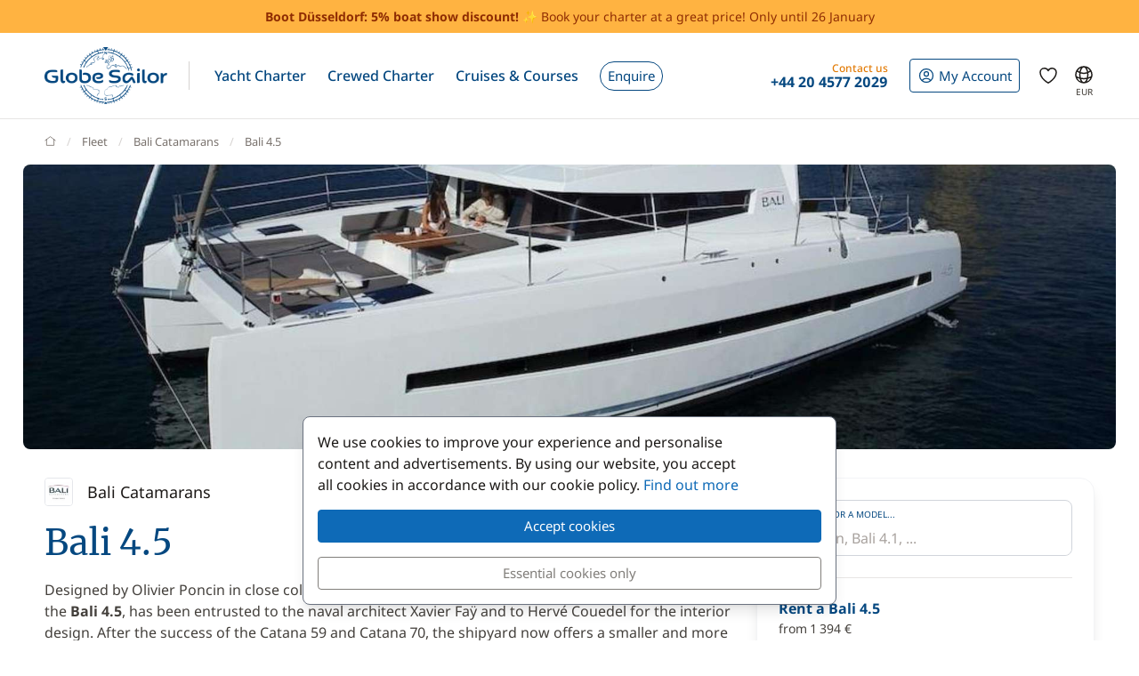

--- FILE ---
content_type: text/html; charset=UTF-8
request_url: https://www.theglobesailor.com/bali-4-5-specifications-sm3313.html
body_size: 21874
content:
<!doctype html>
<html prefix="og: http://ogp.me/ns#" lang="en">
<head>
	<meta charset="utf-8">
	<meta name="viewport" content="width=device-width, initial-scale=1">

	<title>Bali Catamarans Bali 4.5 - boat specification - GlobeSailor</title><meta name="description" content="Bali Catamarans Bali 4.5, details and specifications of the boat Bali 4.5"><meta name="csrf-token" content="Cnnn8l45QcJESDWVAgmfYRNyA7o1P1ZB"><meta property="og:title" content="Bali Catamarans Bali 4.5 - boat specification - GlobeSailor"><meta property="og:description" content="Bali Catamarans Bali 4.5, details and specifications of the boat Bali 4.5"><meta property="og:type" content="website"><meta property="og:site_name" content="GlobeSailor"><meta property="og:locale" content="en"><meta property="og:url" content="https://www.theglobesailor.com/bali-4-5-specifications-sm3313.html"><meta property="og:image" content="https://www.theglobesailor.com/img/site/opengraph/banner-en.jpg"><link rel="canonical" href="https://www.theglobesailor.com/bali-4-5-specifications-sm3313.html">	<link rel="preload"
	      href="/css/font/noto-sans/noto-sans-v36-cyrillic_cyrillic-ext_latin_latin-ext-regular.woff2"
	      as="font" type="font/woff2" crossorigin="anonymous">
	<link rel="preload"
	      href="/css/font/noto-sans/noto-sans-v36-cyrillic_cyrillic-ext_latin_latin-ext-italic.woff2"
	      as="font" type="font/woff2" crossorigin="anonymous">
	<link rel="preload"
	      href="/css/font/noto-sans/noto-sans-v36-cyrillic_cyrillic-ext_latin_latin-ext-500.woff2"
	      as="font" type="font/woff2" crossorigin="anonymous">
	<link rel="preload"
	      href="/css/font/noto-sans/noto-sans-v36-cyrillic_cyrillic-ext_latin_latin-ext-500italic.woff2"
	      as="font" type="font/woff2" crossorigin="anonymous">
	<link rel="preload"
	      href="/css/font/noto-sans/noto-sans-v36-cyrillic_cyrillic-ext_latin_latin-ext-700.woff2"
	      as="font" type="font/woff2" crossorigin="anonymous">
	<link rel="preload"
	      href="/css/font/noto-sans/noto-sans-v36-cyrillic_cyrillic-ext_latin_latin-ext-700italic.woff2"
	      as="font" type="font/woff2" crossorigin="anonymous">
	<link rel="preload"
	      href="/css/font/merriweather/merriweather-v30-cyrillic_cyrillic-ext_latin_latin-ext-regular.woff2"
	      as="font" type="font/woff2" crossorigin="anonymous">
	<link rel="preload"
	      href="/css/font/merriweather/merriweather-v30-cyrillic_cyrillic-ext_latin_latin-ext-700.woff2"
	      as="font" type="font/woff2" crossorigin="anonymous">

	<link rel="stylesheet" href="/css/bootstrap/bootstrap.custom.min.css">
	<link rel="stylesheet" href="/js/lib/font-awesome/4.7.0/css/font-awesome.min.css">
	<link rel="stylesheet" href="/css/v3plus.css?v=33">
	<link rel="stylesheet" href="/min/f=/js/lib/featherlight/featherlight-1.7.14.min.css,/js/lib/featherlight/featherlight-gallery-1.7.14.min.css,/css/page/fleet/model.css?v=33" ><meta name="theme-color" content="#0e6ab7"><link rel="icon" href="/favicon.ico?v=7" sizes="any"><link rel="icon" href="/favicon.svg?v=7" type="image/svg+xml"><link rel="apple-touch-icon" href="/apple-touch-icon.png"><link rel="manifest" href="/manifest.json"><link rel="alternate" hreflang="fr" href="https://www.globesailor.fr/fiche-technique-bali-4-5-sm3313.html">
<link rel="alternate" hreflang="en" href="https://www.theglobesailor.com/bali-4-5-specifications-sm3313.html">
<link rel="alternate" hreflang="it" href="https://www.globesailor.it/scheda-tecnica-bali-4-5-sm3313.html">
<link rel="alternate" hreflang="es" href="https://www.globesailor.es/ficha-tecnica-bali-4-5-sm3313.html">
<link rel="alternate" hreflang="de" href="https://www.globesailor.de/technische-daten-bali-4-5-sm3313.html">
<link rel="alternate" hreflang="pl" href="https://www.globesailor.pl/dane-techniczne-bali-4-5-sm3313.html">
<link rel="alternate" hreflang="ru" href="https://www.globesailor.ru/kharakteristiki-bali-4-5-sm3313.html">
<script>if (typeof dataLayer==='undefined'){window.dataLayer=[];}function gtag(){dataLayer.push(arguments);}dataLayer.push({"logged":0});gtag('consent','default',{'ad_storage':'denied','analytics_storage':'denied','ad_user_data':'denied','ad_personalization':'denied','personalization_storage':'denied','functionality_storage':'denied','security_storage':'denied',});window.uetq=window.uetq||[];window.uetq.push('consent','default',{'ad_storage':'denied'});</script>
</head>
<body>
<!-- START -->
<!-- Google Tag Manager -->

<noscript>
	<iframe
		src="//www.googletagmanager.com/ns.html?id=GTM-T6VHQW"
		height="0"
		width="0"
		style="display:none;visibility:hidden"
	></iframe>
</noscript>
<script>
	(function (w, d, s, l, i) {
		w[l] = w[l] || [];
		w[l].push({ "gtm.start": new Date().getTime(), event: "gtm.js" });
		var f = d.getElementsByTagName(s)[0], j = d.createElement(s), dl = l != "dataLayer" ? "&l=" + l : "";
		j.async = true;
		j.src = "//www.googletagmanager.com/gtm.js?id=" + i + dl;
		f.parentNode.insertBefore(j, f);
	})(window, document, "script", "dataLayer", 'GTM-T6VHQW');
</script>

<!-- End Google Tag Manager --><a href="/search.html?s=2" rel="nofollow" class="preHeaderBanner"><p class="preHeaderBanner__container"><b>Boot Düsseldorf: 5% boat show discount!</b> ✨ Book your charter at a great price! Only until 26 January</p></a>
<!-- Header -->
<header class="mainHeader">
	<div class="container-xl">
		<nav class="d-flex">
						<a class="headerItem d-block py-4 w-auto" href="/">
	<img class="brandLogo" src="/img/site/logo_globesailor_color_xs.png" height="48" alt="GlobeSailor">
</a>
			<div class="mainHeader__separator d-none d-lg-block"></div>

			<div class="offcanvas-lg offcanvas-end border-start-0 d-lg-flex flex-fill"
	 id="header-navigation"
	 tabindex="-1"
>
		<div class="offcanvas-header py-0 border-bottom border-gray-200">
		<a class="d-block py-4 w-auto" href="/">
			<img class="w-auto" src="/img/site/logo_globesailor_color_xs.png" height="40"
				 alt="GlobeSailor">
		</a>

		<button type="button" class="btn btn-light" data-bs-dismiss="offcanvas"
				data-bs-target="#header-navigation" aria-label="Close">
			<svg width="24" height="24" class="icon fs-5"  xmlns="http://www.w3.org/2000/svg" fill="none" viewBox="0 0 24 24" stroke-width="1.5" stroke="currentColor" aria-hidden="true" data-slot="icon">
  <path stroke-linecap="round" stroke-linejoin="round" d="M6 18 18 6M6 6l12 12"/>
</svg>

		</button>
	</div>

		<div class="offcanvas-body p-0 flex-fill">
							<ul class="mainNav">
						<li class="headerItem headerNavItem headerItem--withCaret">
				<a class="headerItem__container headerItem__container--withCaret headerNavItem__container dropdown"
   role="button"
   data-bs-toggle="dropdown"
   data-bs-display="static"
   aria-expanded="false"
   href="/yacht-charter.html"
	
>
	<span>Yacht Charter</span>

	<svg xmlns="http://www.w3.org/2000/svg" width="20" height="20" fill="none" viewBox="0 0 24 24" stroke-width="1.5"
		 stroke="currentColor" aria-hidden="true" data-slot="icon" class="d-lg-none">
		<path stroke-linecap="round" stroke-linejoin="round" d="m19.5 8.25-7.5 7.5-7.5-7.5"/>
	</svg>
</a>

<div class="dropdown-menu">
	<ul class="list-unstyled row g-2 row-cols-2 row-cols-lg-4">
					<li>
				<a href="/sailboat-charter-t1.html"
	
	
>
	<div class="headerNavItem__subMenuItem">
					<img src="/img/site/menu/sailboat.jpg"
				 alt="Sailboats"
				 class="d-block object-fit-cover rounded-2 w-100 mb-2"
				 width="240"
				 height="120"
				 loading="lazy"
			>
			<span>Sailboats</span>
			</div>
</a>			</li>
					<li>
				<a href="/catamaran-charter-t2.html"
	
	
>
	<div class="headerNavItem__subMenuItem">
					<img src="/img/site/menu/catamaran.jpg"
				 alt="Catamarans"
				 class="d-block object-fit-cover rounded-2 w-100 mb-2"
				 width="240"
				 height="120"
				 loading="lazy"
			>
			<span>Catamarans</span>
			</div>
</a>			</li>
					<li>
				<a href="/gulet-charter-t5.html"
	
	
>
	<div class="headerNavItem__subMenuItem">
					<img src="/img/site/menu/gulet.jpg"
				 alt="Gulets"
				 class="d-block object-fit-cover rounded-2 w-100 mb-2"
				 width="240"
				 height="120"
				 loading="lazy"
			>
			<span>Gulets</span>
			</div>
</a>			</li>
					<li>
				<a href="/crewed-yacht-charter"
	
	
>
	<div class="headerNavItem__subMenuItem">
					<img src="/img/site/menu/crewed_yacht.jpg"
				 alt="Crewed Yachts"
				 class="d-block object-fit-cover rounded-2 w-100 mb-2"
				 width="240"
				 height="120"
				 loading="lazy"
			>
			<span>Crewed Yachts</span>
			</div>
</a>			</li>
					<li>
				<a href="/power-catamaran-charter-t16.html"
	
	
>
	<div class="headerNavItem__subMenuItem">
					<img src="/img/site/menu/power_catamaran.jpg"
				 alt="Power Catamarans"
				 class="d-block object-fit-cover rounded-2 w-100 mb-2"
				 width="240"
				 height="120"
				 loading="lazy"
			>
			<span>Power Catamarans</span>
			</div>
</a>			</li>
					<li>
				<a href="/motor-boat-charter-t3.html"
	
	
>
	<div class="headerNavItem__subMenuItem">
					<img src="/img/v3plus/motor-boat-couple-dive.jpg"
				 alt="Motorboats"
				 class="d-block object-fit-cover rounded-2 w-100 mb-2"
				 width="240"
				 height="120"
				 loading="lazy"
			>
			<span>Motorboats</span>
			</div>
</a>			</li>
					<li>
				<a href="/luxury-yacht-charter-t4.html"
	
	
>
	<div class="headerNavItem__subMenuItem">
					<img src="/img/v3plus/yacht-blue-sea-speed-boat-around.jpg"
				 alt="Luxury Yachts"
				 class="d-block object-fit-cover rounded-2 w-100 mb-2"
				 width="240"
				 height="120"
				 loading="lazy"
			>
			<span>Luxury Yachts</span>
			</div>
</a>			</li>
					<li>
				<a href="/houseboat-charter-t17.html"
	
	
>
	<div class="headerNavItem__subMenuItem">
					<img src="/img/v3plus/houseboat-canal-bikes-people-manoeuver.jpg"
				 alt="Houseboats"
				 class="d-block object-fit-cover rounded-2 w-100 mb-2"
				 width="240"
				 height="120"
				 loading="lazy"
			>
			<span>Houseboats</span>
			</div>
</a>			</li>
			</ul>

			<div class="text-end mt-6">
			<a href="/yacht-charter.html"
			   class="d-block d-lg-inline-block btn btn-outline-GSBlue btn-sm"
				
				
			>
				View all our boats
				<svg xmlns="http://www.w3.org/2000/svg" width="16" height="16"
					 fill="currentColor" class="ms-2" viewBox="0 0 16 16">
					<path fill-rule="evenodd"
						  d="M1 8a.5.5 0 0 1 .5-.5h11.793l-3.147-3.146a.5.5 0 0 1 .708-.708l4 4a.5.5 0 0 1 0 .708l-4 4a.5.5 0 0 1-.708-.708L13.293 8.5H1.5A.5.5 0 0 1 1 8"/>
				</svg>
			</a>
		</div>
	</div>			</li>
								<li class="headerItem headerNavItem headerItem--withCaret">
				<a class="headerItem__container headerNavItem__container "
   href="/crewed-yacht-charter"
	
	
	
>
			<span class="d-inline-flex align-items-center">Crewed Charter</span>

		<svg xmlns="http://www.w3.org/2000/svg" width="20" height="20" fill="none"
			 viewBox="0 0 24 24" stroke-width="1.5" stroke="currentColor" aria-hidden="true"
			 data-slot="icon" class="d-lg-none">
			<path stroke-linecap="round" stroke-linejoin="round" d="m8.25 4.5 7.5 7.5-7.5 7.5"/>
		</svg>
	</a>
			</li>
								<li class="headerItem headerNavItem headerItem--withCaret">
				<a class="headerItem__container headerItem__container--withCaret headerNavItem__container dropdown"
   role="button"
   data-bs-toggle="dropdown"
   data-bs-display="static"
   aria-expanded="false"
   href="/cruise.html"
	
>
	<span>Cruises &amp; Courses</span>

	<svg xmlns="http://www.w3.org/2000/svg" width="20" height="20" fill="none" viewBox="0 0 24 24" stroke-width="1.5"
		 stroke="currentColor" aria-hidden="true" data-slot="icon" class="d-lg-none">
		<path stroke-linecap="round" stroke-linejoin="round" d="m19.5 8.25-7.5 7.5-7.5-7.5"/>
	</svg>
</a>

<div class="dropdown-menu">
	<ul class="list-unstyled row g-2 row-cols-2 row-cols-lg-3">
					<li>
				<a href="/cruise.html"
	
	
>
	<div class="headerNavItem__subMenuItem">
					<img src="/img/v3plus/catamaran-top-view-sunbath-snorkeling.jpg"
				 alt="Cabin Cruise"
				 class="d-block object-fit-cover rounded-2 w-100 mb-2"
				 width="240"
				 height="120"
				 loading="lazy"
			>
			<span>Cabin Cruise</span>
			</div>
</a>			</li>
					<li>
				<a href="/search-cruise.html?ct=1.2.7"
	rel=&quot;nofollow&quot;
	
>
	<div class="headerNavItem__subMenuItem">
					<img src="/img/site/menu/thematic_cruise.jpg"
				 alt="Themed Cruise"
				 class="d-block object-fit-cover rounded-2 w-100 mb-2"
				 width="240"
				 height="120"
				 loading="lazy"
			>
			<span>Themed Cruise</span>
			</div>
</a>			</li>
					<li>
				<a href="/search-cruise.html?ct=8"
	rel=&quot;nofollow&quot;
	
>
	<div class="headerNavItem__subMenuItem">
					<img src="/img/site/menu/river_cruise.jpg"
				 alt="River Cruise"
				 class="d-block object-fit-cover rounded-2 w-100 mb-2"
				 width="240"
				 height="120"
				 loading="lazy"
			>
			<span>River Cruise</span>
			</div>
</a>			</li>
					<li>
				<a href="/flotilla-yacht-charter"
	
	
>
	<div class="headerNavItem__subMenuItem">
					<img src="/img/site/menu/fleet.jpg"
				 alt="Sailboat flotilla sailing"
				 class="d-block object-fit-cover rounded-2 w-100 mb-2"
				 width="240"
				 height="120"
				 loading="lazy"
			>
			<span>Flotilla cruise</span>
			</div>
</a>			</li>
					<li>
				<a href="/sailing-courses.html"
	
	
>
	<div class="headerNavItem__subMenuItem">
					<img src="/img/v3plus/home/product_sailing_course.jpg"
				 alt="Sailing Courses"
				 class="d-block object-fit-cover rounded-2 w-100 mb-2"
				 width="240"
				 height="120"
				 loading="lazy"
			>
			<span>Sailing Courses</span>
			</div>
</a>			</li>
			</ul>

			<div class="text-end mt-6">
			<a href="/search-cruise.html"
			   class="d-block d-lg-inline-block btn btn-outline-GSBlue btn-sm"
				rel=&quot;nofollow&quot;
				
			>
				All cruises
				<svg xmlns="http://www.w3.org/2000/svg" width="16" height="16"
					 fill="currentColor" class="ms-2" viewBox="0 0 16 16">
					<path fill-rule="evenodd"
						  d="M1 8a.5.5 0 0 1 .5-.5h11.793l-3.147-3.146a.5.5 0 0 1 .708-.708l4 4a.5.5 0 0 1 0 .708l-4 4a.5.5 0 0 1-.708-.708L13.293 8.5H1.5A.5.5 0 0 1 1 8"/>
				</svg>
			</a>
		</div>
	</div>			</li>
								<li class="headerItem headerNavItem">
				<a class="headerItem__container headerNavItem__container "
   href="/yacht-charter-request.html"
	
	
	
>
							<span class="headerBtn headerBtn--pill">
							Enquire
							<svg width="24" height="24" class="icon ms-2 d-lg-none"  xmlns="http://www.w3.org/2000/svg" fill="none" viewBox="0 0 24 24" stroke-width="1.5" stroke="currentColor" aria-hidden="true" data-slot="icon">
  <path stroke-linecap="round" stroke-linejoin="round" d="M13.5 4.5 21 12m0 0-7.5 7.5M21 12H3"/>
</svg>

						</span>
					</a>
			</li>
			
								<li class="d-lg-none p-2 headerItem headerNavItem border-bottom-0">
								
<div class="headerItem ms-auto">
	<a class="headerItem__container headerItem__container--withCaret"
	   href="/login.html"
	>
		<span class="headerBtn headerBtn--outline">
			<svg width="24" height="24" class="icon me-1"  xmlns="http://www.w3.org/2000/svg" fill="none" viewBox="0 0 24 24" stroke-width="1.5" stroke="currentColor" aria-hidden="true" data-slot="icon">
  <path stroke-linecap="round" stroke-linejoin="round" d="M17.982 18.725A7.488 7.488 0 0 0 12 15.75a7.488 7.488 0 0 0-5.982 2.975m11.963 0a9 9 0 1 0-11.963 0m11.963 0A8.966 8.966 0 0 1 12 21a8.966 8.966 0 0 1-5.982-2.275M15 9.75a3 3 0 1 1-6 0 3 3 0 0 1 6 0Z"/>
</svg>


			<span class="">
													My Account
							</span>

								</span>
	</a>
</div>							</li>

							<li class="headerItem headerNavItem headerItem--withCaret headerItem--contact ms-auto">
								<a class="headerItem__container headerNavItem__container d-none d-lg-flex"
   href="tel:+442045772029"
   role="button"
   data-bs-toggle="dropdown"
   data-bs-display="static"
   aria-expanded="false"
>
	<div>
		<div class="headerItem__contactItemPrefix">
			Contact us
		</div>
		<div class="headerItem__contactItemContent">
			<svg width="24" height="24" class="icon d-none d-lg-inline d-xl-none d-xxl-inline fs-5 me-1"  xmlns="http://www.w3.org/2000/svg" viewBox="0 0 15 21" fill="currentColor"><path fill-rule="evenodd" clip-rule="evenodd" d="M6 3.3c.4-.2.9 0 1 .4l.6 1.2c.1.3.1.6-.1.9l-1.7 2c-.2.2-.2.5-.1.8l2.2 5.1c.1.3.4.5.7.5h2.6c.3.1.6.3.7.6l.6 1.2c.2.4 0 .9-.4 1-2.1 1-4.6.4-5.6-1.8L3.6 8.6C2.6 6.4 4 4.2 6 3.3ZM8.5 3a2.3 2.3 0 0 0-3.1-1.2C2.5 3.1.9 6.2 2.2 9.2l2.9 6.6c1.3 3 4.7 4 7.6 2.7 1.2-.5 1.7-2 1.2-3.1l-.5-1.3a2.4 2.4 0 0 0-2.1-1.4H9.2L7.3 8.3l1.4-1.6c.6-.7.7-1.7.4-2.5L8.5 3Z"/></svg>
			<strong class="flex-fill d-none d-xl-inline">+44 20 4577 2029</strong>
		</div>
	</div>
</a>

<div class="dropdown-menu">
	<img src="/img/site/menu/team-on-boat.jpg"
		 class="d-block object-fit-cover w-100"
		 height="120"
		 loading="lazy"
		 alt="Our team"
	>

	<div class="p-4 py-3 fs-8 bg-gray-50 text-gray-700">
					We are here to ensure your experience is a memorable one.
			</div>

	<ul class="list-unstyled fs-7 fw-bold p-4 py-lg-3">
					<li class="mb-4 mb-lg-3">
				<a href="tel:+442045772029" class="no-wrap d-flex align-items-center">
											<svg width="24" height="24" class="icon me-1"  xmlns="http://www.w3.org/2000/svg" fill="none" viewBox="0 0 28 20"><rect width="28" height="20" rx="2" fill="#fff"/><mask id="uk-j2BLUUBAvt" style="mask-type:luminance" maskUnits="userSpaceOnUse" x="0" y="0" width="28" height="20"><rect width="28" height="20" rx="2" fill="#fff"/></mask><g mask="url(#uk-j2BLUUBAvt)"><path fill="#0A17A7" d="M0 0h28v20H0z"/><path fill-rule="evenodd" clip-rule="evenodd" d="m-1.3-2 12 8.1v-7.4h6.6V6l12-8L30.8.3l-9.5 6.4H28v6.6h-6.7l9.5 6.4-1.5 2.2-12-8v7.4h-6.6V14l-12 8-1.5-2.2 9.5-6.4H0V6.7h6.7L-2.8.3-1.3-2Z" fill="#fff"/><path d="M18.7 6.3 31.3-2M20 13.7l11.4 7.7M8 6.3l-11.8-8M9.3 13.6l-13.1 8.7" stroke="#DB1F35" stroke-width=".7" stroke-linecap="round"/><path fill-rule="evenodd" clip-rule="evenodd" d="M0 12h12v8h4v-8h12V8H16V0h-4v8H0v4Z" fill="#E6273E"/></g></svg>
					
					+44 20 4577 2029
				</a>
			</li>
		
					<li class="mb-4 mb-lg-3">
				<a
	class="d-inline-flex align-items-center text-whatsapp"
	aria-label="Chat on WhatsApp"
	rel="nofollow"
	target="_blank"
	href="https://wa.me/16469803534"
><svg width="24" height="24" class="icon me-1"  xmlns="http://www.w3.org/2000/svg" viewBox="0 0 30 30"><path fill="#f2faff" d="M3.5 21.8v-.1a13.4 13.4 0 1 1 5.1 5h-.1l-6.8 1.7 1.8-6.6z"/><path fill="#788b9c" d="M15 2a12.9 12.9 0 0 1 13 13A13 13 0 0 1 8.9 26.2l-.4-.2-.4.1-5.7 1.5L4 22.2l.2-.4-.3-.4A13 13 0 0 1 15.1 2m0-1A14 14 0 0 0 3 21.9l-2 7.2 7.4-2A14 14 0 1 0 15 1v.1z"/><path fill="#79ba7e" d="M15 25.9a11 11 0 0 1-5.2-1.3l-1-.6-1.2.3-2.3.6.6-2.2.3-1.2-.6-1.1a11 11 0 1 1 9.5 5.5z"/><path fill="#fff" d="M21.1 17.7c-.3-.1-2-1-2.3-1-.3-.2-.5-.2-.7.1-.2.3-.9 1-1 1.3-.2.2-.4.3-.8 0-.3 0-1.4-.4-2.6-1.6-1-.8-1.7-2-1.9-2.3-.2-.3 0-.5.2-.6l.5-.6.3-.6V12l-1-2.5c-.3-.6-.6-.6-.8-.6h-.6c-.3 0-.6.1-1 .4-.2.4-1 1.2-1 2.8s1.1 3.2 1.3 3.4a14 14 0 0 0 5.6 5c.8.4 1.4.6 2 .7.7.3 1.4.2 2 .2.6-.1 2-.8 2.2-1.6.3-.8.3-1.5.2-1.6l-.6-.4z"/></svg> WhatsApp</a>			</li>
		
		<li>
							<a href="/contact.html"
				   class="btn btn-outline-GSBlue btn-sm d-flex align-items-center justify-content-center"
				>
					Contact us
					<svg width="24" height="24" class="icon ms-2"  xmlns="http://www.w3.org/2000/svg" fill="none" viewBox="0 0 16 17"><path fill-rule="evenodd" clip-rule="evenodd" d="M.6 1.7h14.8c.3 0 .6.3.6.6v6.6h-1.3V3.7l.5-.4-.7-.9.7 1-.5.3-6 4.7a1 1 0 0 1-1.3 0L1.3 3.7l-.5-.4.5.4V13h5v1.3H.5a.6.6 0 0 1-.6-.6V2.3c0-.3.3-.6.6-.6ZM2.3 3 8 7.5 13.7 3H2.3Z" fill="currentColor"/><path fill-rule="evenodd" clip-rule="evenodd" d="m12.8 10 2.8 2.7c.2.2.2.5 0 .7l-2.8 2.8a.4.4 0 0 1-.6-.6l2-2.1H8.5v-.9h5.9l-2.1-2a.4.4 0 0 1 .6-.7Z" fill="currentColor"/></svg>
				</a>
					</li>
	</ul>
</div>
							</li>
						</ul>

										<div class="headerItem headerItem--icon d-lg-none headerNavItem">
	<a class="headerItem__container headerNavItem__container d-lg-none headerNavItem"
   href="/favorites.html"
	
	
	
>
			<span class="d-inline-flex align-items-center">			<svg width="24" height="24" class="icon fs-4"  xmlns="http://www.w3.org/2000/svg" fill="none" viewBox="0 0 24 24" stroke-width="1.5" stroke="currentColor" aria-hidden="true" data-slot="icon">
  <path stroke-linecap="round" stroke-linejoin="round" d="M21 8.25c0-2.485-2.099-4.5-4.688-4.5-1.935 0-3.597 1.126-4.312 2.733-.715-1.607-2.377-2.733-4.313-2.733C5.1 3.75 3 5.765 3 8.25c0 7.22 9 12 9 12s9-4.78 9-12Z"/>
</svg>

			<span class="d-lg-none ms-2">Wish list</span>
		</span>

		<svg xmlns="http://www.w3.org/2000/svg" width="20" height="20" fill="none"
			 viewBox="0 0 24 24" stroke-width="1.5" stroke="currentColor" aria-hidden="true"
			 data-slot="icon" class="d-lg-none">
			<path stroke-linecap="round" stroke-linejoin="round" d="m8.25 4.5 7.5 7.5-7.5 7.5"/>
		</svg>
	</a>
</div>
										<div class="headerItem headerNavItem headerNavItem--parameter d-lg-none">
						<button class="headerItem__container headerNavItem__container"
								data-ui-selector="currency"
						>
							<svg width="24" height="24" class="icon fs-4 me-2"  xmlns="http://www.w3.org/2000/svg" fill="currentColor" viewBox="0 0 16 16"><path d="M0 5a5 5 0 0 0 4.03 4.9 6.46 6.46 0 0 1 .54-2.07A2.26 2.26 0 0 1 3 5.91h-.5v-.43h.47v-.57H2.5V4.5h.51c.23-1.25 1.2-1.99 2.67-1.99.32 0 .6.03.82.09v.73a3.46 3.46 0 0 0-.81-.08c-.92 0-1.54.46-1.74 1.25h1.92v.43H3.89v.56h1.98v.43H3.93c.12.6.47 1.03 1 1.23a6.5 6.5 0 0 1 4.98-3.11A5 5 0 0 0 0 5m16 5.5a5.5 5.5 0 1 1-11 0 5.5 5.5 0 0 1 11 0m-7.75 1.32c.07.84.75 1.49 1.96 1.56V14h.54v-.62c1.26-.09 2-.74 2-1.69 0-.86-.56-1.31-1.57-1.54l-.43-.1V8.37c.54.06.89.35.97.75h.95c-.07-.8-.78-1.43-1.92-1.5V7h-.54v.63c-1.07.1-1.8.73-1.8 1.62 0 .79.54 1.29 1.45 1.5l.35.08v1.78c-.55-.08-.92-.38-1-.79zm1.96-1.9c-.53-.11-.82-.36-.82-.73 0-.4.31-.71.82-.8v1.54zm.62 1.05c.65.15.95.38.95.8 0 .47-.37.8-1.02.86v-1.68z"/></svg>
							Currency
							<span class="text-uppercase fw-bold ms-auto">EUR</span>
						</button>
					</div>

										<div class="headerItem headerNavItem headerNavItem--parameter d-lg-none">
						<button class="headerItem__container headerNavItem__container"
								data-ui-selector="language"
						>
							<svg width="24" height="24" class="icon fs-4 me-2"  xmlns="http://www.w3.org/2000/svg" fill="none" viewBox="0 0 24 24" stroke-width="1.5" stroke="currentColor" aria-hidden="true" data-slot="icon">
  <path stroke-linecap="round" stroke-linejoin="round" d="M12 21a9.004 9.004 0 0 0 8.716-6.747M12 21a9.004 9.004 0 0 1-8.716-6.747M12 21c2.485 0 4.5-4.03 4.5-9S14.485 3 12 3m0 18c-2.485 0-4.5-4.03-4.5-9S9.515 3 12 3m0 0a8.997 8.997 0 0 1 7.843 4.582M12 3a8.997 8.997 0 0 0-7.843 4.582m15.686 0A11.953 11.953 0 0 1 12 10.5c-2.998 0-5.74-1.1-7.843-2.918m15.686 0A8.959 8.959 0 0 1 21 12c0 .778-.099 1.533-.284 2.253m0 0A17.919 17.919 0 0 1 12 16.5c-3.162 0-6.133-.815-8.716-2.247m0 0A9.015 9.015 0 0 1 3 12c0-1.605.42-3.113 1.157-4.418"/>
</svg>

							Language
							<span class="text-uppercase fw-bold ms-auto">en</span>
						</button>
					</div>
					</div>
</div>
						
<div class="headerItem ms-auto">
	<a class="headerItem__container headerItem__container--withCaret"
	   href="/login.html"
	>
		<span class="headerBtn headerBtn--outline">
			<svg width="24" height="24" class="icon me-xl-1"  xmlns="http://www.w3.org/2000/svg" fill="none" viewBox="0 0 24 24" stroke-width="1.5" stroke="currentColor" aria-hidden="true" data-slot="icon">
  <path stroke-linecap="round" stroke-linejoin="round" d="M17.982 18.725A7.488 7.488 0 0 0 12 15.75a7.488 7.488 0 0 0-5.982 2.975m11.963 0a9 9 0 1 0-11.963 0m11.963 0A8.966 8.966 0 0 1 12 21a8.966 8.966 0 0 1-5.982-2.275M15 9.75a3 3 0 1 1-6 0 3 3 0 0 1 6 0Z"/>
</svg>


			<span class="d-none d-xl-inline">
													My Account
							</span>

								</span>
	</a>
</div>
						<div class="headerItem headerItem--icon d-none d-lg-flex">
	<a class="headerItem__container headerNavItem__container d-none d-lg-flex"
   href="/favorites.html"
	
	
	
>
			<span class="d-inline-flex align-items-center">			<svg width="24" height="24" class="icon fs-4"  xmlns="http://www.w3.org/2000/svg" fill="none" viewBox="0 0 24 24" stroke-width="1.5" stroke="currentColor" aria-hidden="true" data-slot="icon">
  <path stroke-linecap="round" stroke-linejoin="round" d="M21 8.25c0-2.485-2.099-4.5-4.688-4.5-1.935 0-3.597 1.126-4.312 2.733-.715-1.607-2.377-2.733-4.313-2.733C5.1 3.75 3 5.765 3 8.25c0 7.22 9 12 9 12s9-4.78 9-12Z"/>
</svg>

			<span class="d-lg-none ms-2">Wish list</span>
		</span>

		<svg xmlns="http://www.w3.org/2000/svg" width="20" height="20" fill="none"
			 viewBox="0 0 24 24" stroke-width="1.5" stroke="currentColor" aria-hidden="true"
			 data-slot="icon" class="d-lg-none">
			<path stroke-linecap="round" stroke-linejoin="round" d="m8.25 4.5 7.5 7.5-7.5 7.5"/>
		</svg>
	</a>
</div>
						<div class="headerItem headerItem--icon d-none d-lg-block -me-2">
				<button class="headerItem__container currencyBtn" data-ui-selector="lg_or_cur">
						<span class="position-relative d-block">
							<svg width="24" height="24" class="icon fs-4"  xmlns="http://www.w3.org/2000/svg" fill="none" viewBox="0 0 24 24" stroke-width="1.5" stroke="currentColor" aria-hidden="true" data-slot="icon">
  <path stroke-linecap="round" stroke-linejoin="round" d="M12 21a9.004 9.004 0 0 0 8.716-6.747M12 21a9.004 9.004 0 0 1-8.716-6.747M12 21c2.485 0 4.5-4.03 4.5-9S14.485 3 12 3m0 18c-2.485 0-4.5-4.03-4.5-9S9.515 3 12 3m0 0a8.997 8.997 0 0 1 7.843 4.582M12 3a8.997 8.997 0 0 0-7.843 4.582m15.686 0A11.953 11.953 0 0 1 12 10.5c-2.998 0-5.74-1.1-7.843-2.918m15.686 0A8.959 8.959 0 0 1 21 12c0 .778-.099 1.533-.284 2.253m0 0A17.919 17.919 0 0 1 12 16.5c-3.162 0-6.133-.815-8.716-2.247m0 0A9.015 9.015 0 0 1 3 12c0-1.605.42-3.113 1.157-4.418"/>
</svg>

							<span class="currencyBtn__currency">EUR</span>
						</span>
				</button>
			</div>

						<div class="headerItem d-lg-none -me-2">
				<button class="headerItem__container" data-bs-toggle="offcanvas" data-bs-target="#header-navigation"
						aria-controls="header-navigation">
					<span class="headerBtn"><svg width="24" height="24" class="icon "  xmlns="http://www.w3.org/2000/svg" fill="none" viewBox="0 0 24 24" stroke-width="1.5" stroke="currentColor" aria-hidden="true" data-slot="icon">
  <path stroke-linecap="round" stroke-linejoin="round" d="M3.75 6.75h16.5M3.75 12h16.5m-16.5 5.25h16.5"/>
</svg>
</span>
				</button>
			</div>
		</nav>
	</div>
</header>

<!-- PAGE -->
<main>
	
	<div class="container">
		<nav aria-label="breadcrumb" class="breadcrumb-main-nav my-4">
    <ol class="breadcrumb flex-nowrap overflow-x-auto align-items-centers"
        style="scrollbar-width: none"
        vocab="https://schema.org/"
        typeof="BreadcrumbList"
    >
        <!-- Home -->
        <li class="breadcrumb-item" property="itemListElement" typeof="ListItem">
            <a property="item" typeof="WebPage" href="https://www.theglobesailor.com">
                <svg style="margin-top: -.2rem" xmlns="http://www.w3.org/2000/svg" width="13" height="13"
                     viewBox="0 0 16 16" fill="none"
                >
                    <path d="M15 7.3L13.1 5.88M1 7.3L2.9 5.9M13.1 5.9L8 2L2.9 5.9M13.1 5.9V14H2.9V5.9"
                          stroke="currentColor" stroke-linecap="round" stroke-linejoin="round"/>
                </svg>
                <span class="visually-hidden" property="name">GlobeSailor</span>
            </a>

            <meta property="position" content="1">
        </li>

                    <li class="breadcrumb-item pe-4 pe-lg-0 text-nowrap" 
                property="itemListElement" typeof="ListItem"
            >
                                    <a property="item" href="/boat-brands.html" typeof="WebPage">
                        <span property="name">Fleet</span>
                    </a>
                
                <meta property="position" content="2">
            </li>
                    <li class="breadcrumb-item pe-4 pe-lg-0 text-nowrap" 
                property="itemListElement" typeof="ListItem"
            >
                                    <a property="item" typeof="Brand" href="/bali-catamarans-boat-models-sb564.html">
                        <span property="name">Bali Catamarans</span>
                    </a>
                
                <meta property="position" content="3">
            </li>
                    <li class="breadcrumb-item pe-4 pe-lg-0 text-nowrap" aria-current="page"
                property="itemListElement" typeof="ListItem"
            >
                                    <span property="name">Bali 4.5</span>
                
                <meta property="position" content="4">
            </li>
            </ol>
</nav>
					
<div class="page-header page-header--banner-only ">
	<img
		class="page-header__banner rounded-2 object-fit-cover bg-gray-100 clickable"
		src="https://static.theglobesailor.com/1842x600/filters:quality(60)/filters:no_upscale()/boatmodel/bali-4-5-35c37b34-297f-4d56-a2b6-4f86f199516b.jpg"
		alt="Bali 4.5"
				data-gallery-open="main"		height="160"
	>
</div>
			</div>

	<div class="container d-lg-flex mt-6 mt-lg-8">
		<div class="flex-fill">
			<div class="page-model__brand-name">
				<img
					class="d-none d-lg-block"
					src="https://static.theglobesailor.com/fit-in/108x108/filters:quality(50)/filters:no_upscale()/boatbrand/bali-catamarans-fe2bebfa-2380-4584-b4b5-4184ed16e2d9.jpg"
					alt="logo Bali Catamarans"
					width="32"
				>
				Bali Catamarans			</div>

			<h1 class="page-model__title">
				Bali 4.5			</h1>

							<p class="brand-presentation__title__p">
					Designed by Olivier Poncin in close collaboration with the Catana shipyard, the new Bali line, including the <strong>Bali 4.5</strong>, has been entrusted to the naval architect Xavier Faÿ and to Hervé Couedel for the interior design. After the success of the Catana 59 and Catana 70, the shipyard now offers a smaller and more accessible line while still meeting the very ambitious and high quality set of specifications for which it is renowned. The <strong>Bali 4.5</strong>, catamaran measuring almost 14 meters in length, is packed with innovations focusing on maximum comfort and space. True to Catana’s design and performances, the <strong>Bali 4.5</strong> invites you to the pleasure of sailing in open space. The flush saloon/cockpit area is a genuine revolution which allows to move freely and easily between the exterior and interior of the boat. Endowed with great seafaring qualities and easy to use under sail, it is easily manoeuvrable at sea and in port. Forward, there is a spacious and pleasant sunbathing area that invites relaxation and creates a sense of well being. Inside, the living area is airy and the design is sleek, which is perfect for moments of relaxation and conviviality. The natural ventilation, real bonus in the design of this catamaran, enables to make the most of the inner space without suffering from the heat. The <strong>Bali 4.5</strong> is an innovative catamaran, ideal for a week’s cruise with family or amongst friends during which everyone will find their place and space.				</p>
			
			<ul class="page-model__specs list-unstyled">
									<li>
								<span class="tag ">
			<svg width="20" height="20" class="icon "  xmlns="http://www.w3.org/2000/svg" viewBox="0 0 24 24" fill="none"><path fill-rule="evenodd" clip-rule="evenodd" d="M7 2a1 1 0 0 0-1 1v18c0 .6.4 1 1 1h10c.6 0 1-.4 1-1v-6h-3a1 1 0 1 1 0-2h3V3c0-.6-.4-1-1-1H7Zm13 19V3a3 3 0 0 0-3-3H7a3 3 0 0 0-3 3v18a3 3 0 0 0 3 3h10a3 3 0 0 0 3-3Zm-8-11a3 3 0 1 0 0-6 3 3 0 0 0 0 6Z" fill="currentColor"/></svg>			4 total cabins		</span>
							</li>
													<li>
								<span class="tag ">
			<svg width="20" height="20" class="icon "  xmlns="http://www.w3.org/2000/svg" fill="none" viewBox="0 0 20 22"><path fill-rule="evenodd" clip-rule="evenodd" d="M2.8 2.8c0-1 .8-2 2-2h5a2 2 0 0 1 2 2V5H15a1 1 0 1 1 0 2H6.7a1 1 0 1 1 0-2h3.1V2.8h-5v.7a1 1 0 0 1-2 0v-.7Zm4.7 13c.6 0 1 .5 1 1v3.4a1 1 0 1 1-2 0v-3.4c0-.5.4-1 1-1Zm7.7 1a1 1 0 1 0-2 0v3.4a1 1 0 1 0 2 0v-3.4ZM7.5 8.3c.6 0 1 .5 1 1v3.4a1 1 0 1 1-2 0V9.3c0-.5.4-1 1-1Zm7.7 1a1 1 0 1 0-2 0v3.4a1 1 0 1 0 2 0V9.3Zm-4.4.7c.6 0 1 .4 1 1v3.3a1 1 0 1 1-2 0V11c0-.6.5-1 1-1Zm1 8.5a1 1 0 1 0-2 0v1.7a1 1 0 1 0 2 0v-1.7Z" fill="currentColor"/></svg>			4 bathrooms		</span>
							</li>
													<li>
								<span class="tag ">
			<svg width="20" height="20" class="icon "  xmlns="http://www.w3.org/2000/svg" fill="none" viewBox="0 0 22 20"><path fill-rule="evenodd" clip-rule="evenodd" d="M2.8 3.3a1 1 0 1 0-2 0v14.2a1 1 0 1 0 2 0v-3.2h16.4v3.2a1 1 0 1 0 2 0V8.7c0-2.3-2-4.3-4.4-4.3h-6.6a1 1 0 0 0-1 1v7H2.8v-9Zm16.4 5.4v3.6h-8V6.4h5.6c1.3 0 2.4 1 2.4 2.3ZM6 10.8a2 2 0 1 0 0-4.1 2 2 0 0 0 0 4.1Z" fill="currentColor"/></svg>			10/12 berths		</span>
							</li>
													<li>
								<span class="tag ">
			<svg width="20" height="20" class="icon "  xmlns="http://www.w3.org/2000/svg" fill="none" viewBox="0 0 20 20"><path fill-rule="evenodd" clip-rule="evenodd" d="M5 .1c.3 0 .5.2.5.5v.8h1C7.3 1.4 8 2 8 2.9v7.9h8.5c.8 0 1.5.6 1.5 1.4v1c0 .5-.3 1-.8 1.3l-3.8 1.8c-.2.1-.3.4-.2.6l.4 1.7a.5.5 0 0 1-1 .3l-.4-1.8c-.2-.6.2-1.3.8-1.7l3.7-1.8c.2-.1.3-.3.3-.5v-.8c0-.3-.2-.6-.5-.6H5.1c-.4 0-.6.5-.4.9l2.3 3c.3.3.4.8.2 1.2l-.5 2a.5.5 0 0 1-1-.2l.6-2-.1-.4-2.3-3c-.3-.5-.3-1-.2-1.4h-.2c-.8 0-1.5-.7-1.5-1.6V3c0-.9.7-1.5 1.5-1.5h1V.6c0-.3.2-.5.5-.5Zm2 10.2c0 .2-.2.4-.5.4h-3a.5.5 0 0 1-.5-.4V2.8c0-.3.2-.5.5-.5h3c.3 0 .5.2.5.5v7.3Zm2.4-2a.5.5 0 0 0 0 1h7.5a.5.5 0 0 0 0-1H9.4Z" fill="currentColor"/></svg>			4 wc		</span>
							</li>
							</ul>

			
<div class="container__header__layout__cta brand-presentation__search py-6 mb-0 -mx-6 mx-sm-0 my-8 d-lg-none">
	<div class="brand-presentation__search__search-box my-0">
		<div class="search-box">
			<label class="search-box__title">
				Search for a model...			</label>

			<input
				type="text"
				name="search_fleet"
				class="form-control typeahead search-box__input"
				autocomplete="off"
				placeholder="Lagoon, Bali 4.1, ..."
				value=""
			>
		</div>
	</div>

	<hr class="m-6">

			<div class="mx-6 text-GSBlueSerious lh-sm">
			<h3 class="fs-6 fw-bold">
				Rent a Bali 4.5			</h3>

							<div class="fs-8 text-gray-700 mt-1">
					from 1 394 €				</div>
			
			<p class="mt-3">Let our experts help you rent a Bali 4.5 | Best boats at the best prices, guaranteed. With or without skipper. | A dedicated advisor will guide you through your charter!</p>

						<a
				href="/search.html?bm=m3313"
				class="btn btn-primary w-100 mt-6"
				rel="nofollow"
			>
									Rent Bali 4.5 boat model							</a>
		</div>
	</div>

			<hr class="mt-8 d-none d-lg-block">

					<ul class="list-unstyled d-flex row row-cols-1 row-cols-md-2 gy-8 gx-0 gx-md-16 mt-0">
							<li>
					<div class="row row-cols-2">
						<div class="text-gray-600">Boat type</div>
						<span class="d-flex align-items-center">Catamaran</span>
					</div>
				</li>
							<li>
					<div class="row row-cols-2">
						<div class="text-gray-600">Length Overall</div>
						<span class="d-flex align-items-center">13.60 m</span>
					</div>
				</li>
							<li>
					<div class="row row-cols-2">
						<div class="text-gray-600">Draft</div>
						<span class="d-flex align-items-center">1.22 m</span>
					</div>
				</li>
							<li>
					<div class="row row-cols-2">
						<div class="text-gray-600">Water Capacity</div>
						<span class="d-flex align-items-center">800 L</span>
					</div>
				</li>
							<li>
					<div class="row row-cols-2">
						<div class="text-gray-600">Fuel Capacity</div>
						<span class="d-flex align-items-center">800 L</span>
					</div>
				</li>
							<li>
					<div class="row row-cols-2">
						<div class="text-gray-600">Power</div>
						<span class="d-flex align-items-center">40 hp</span>
					</div>
				</li>
					</ul>
		
			<!-- Boat images -->
							<div class="mt-16">
					<ul class="list-unstyled bento bento__6x6 " style="--bento-gap: .5rem">
	<li style="grid-column: 1 / span 2; grid-row: 1 / span 4;">
	<img src="https://static.theglobesailor.com/fit-in/960x960/filters:quality(60)/filters:no_upscale()/charterboat/bali-4-5-6025-92520738-405e-475f-b599-102d7d4a0c59.jpg" class="w-100 h-100 object-fit-cover rounded-1 clickable" data-gallery-open="main" alt="Bali 4.5" loading='lazy'>		
</li><li style="grid-column: 3 / span 4; grid-row: 1 / span 2;">
	<img src="https://static.theglobesailor.com/fit-in/960x960/filters:quality(60)/filters:no_upscale()/boatmodel/bali-4-5-94bf46dc-eec7-4927-8e58-05c6e2baca4b.jpg" class="w-100 h-100 object-fit-cover rounded-1 clickable" data-gallery-open="main" alt="Bali 4.5" loading='lazy'>		
</li><li style="grid-column: 3 / span 2; grid-row: 3 / span 2;">
	<img src="https://static.theglobesailor.com/fit-in/960x960/filters:quality(60)/filters:no_upscale()/boatmodel/bali-4-5-982c9323-7fea-4a8b-ade4-9881e2b23791.jpg" class="w-100 h-100 object-fit-cover rounded-1 clickable" data-gallery-open="main" alt="Bali 4.5" loading='lazy'>		
</li><li style="grid-column: 1 / span 4; grid-row: 5 / span 2;">
	<img src="https://static.theglobesailor.com/fit-in/960x960/filters:quality(60)/filters:no_upscale()/boatmodel/bali-4-5-a092ed22-6a36-40e9-b22b-eb248273e417.jpg" class="w-100 h-100 object-fit-cover rounded-1 clickable" data-gallery-open="main" alt="Bali 4.5" loading='lazy'>		
</li><li style="grid-column: 5 / span 2; grid-row: 3 / span 4;">
	<img src="https://static.theglobesailor.com/fit-in/960x960/filters:quality(60)/filters:no_upscale()/charterboat/bali-4-5-e0a08d22-701f-4f37-8d56-e090759fe0aa.jpg" class="w-100 h-100 object-fit-cover rounded-1 clickable" data-gallery-open="main" alt="Bali 4.5" loading='lazy'>		
</li>
</ul>											<button class="ms-auto d-flex align-items-center btn btn-outline-GSBlue mt-4"
						        data-gallery-open="main">
							<svg width="24" height="24" class="icon me-2"  xmlns="http://www.w3.org/2000/svg" fill="none" viewBox="0 0 24 24" stroke-width="1.5" stroke="currentColor" aria-hidden="true" data-slot="icon">
  <path stroke-linecap="round" stroke-linejoin="round" d="m2.25 15.75 5.159-5.159a2.25 2.25 0 0 1 3.182 0l5.159 5.159m-1.5-1.5 1.409-1.409a2.25 2.25 0 0 1 3.182 0l2.909 2.909m-18 3.75h16.5a1.5 1.5 0 0 0 1.5-1.5V6a1.5 1.5 0 0 0-1.5-1.5H3.75A1.5 1.5 0 0 0 2.25 6v12a1.5 1.5 0 0 0 1.5 1.5Zm10.5-11.25h.008v.008h-.008V8.25Zm.375 0a.375.375 0 1 1-.75 0 .375.375 0 0 1 .75 0Z"/>
</svg>
							View all Pictures &amp; Layout						</button>
									</div>
			
			
										<div class="mt-20">
					<div class="section-header mb-2">
	<div class="section-header__text">
		<h2 class="display-3 text-GSBlueSerious mb-3 mb-lg-2 fw-normal ">
			Layout of the boat
		</h2>

			</div>

			<div class="section-header__action">
							
					</div>
	</div>
					<ul class="list-unstyled mb-0 row row-cols-1 row-cols-md-2 row-cols-lg-3 gx-2 gy-2">
																				<li class="col">
								<img
									src="https://static.theglobesailor.com/1120x640/filters:quality(60)/filters:no_upscale()/boatmodel/bali-4-5-34b31c79-a70b-461f-bb30-ee2d9174adb3.jpg"
									data-gallery-open="main"
									alt="Layout 0"
									class="w-100 h-100 object-fit-contain rounded-1 border border-gray-200 clickable"
								>
							</li>
											</ul>
				</div>
			
			
										<div class="related-products mt-20" data-columns="3">
	<div class="section-header mb-8">
	<div class="section-header__text">
		<h2 class="display-3 text-GSBlueSerious mb-3 mb-lg-2 fw-normal ">
			Similar boats to Bali 4.5
		</h2>

			</div>

			<div class="section-header__action">
						
				</div>
	</div>
	<div
	class="stepCarousel "
	data-columns="3"
	data-active-position="start"
>
			<button class="btn btn-light rounded-pill stepCarousel-button stepCarousel-button--left">
			<svg fill="none" viewBox="0 0 24 24" stroke-width="1.5"
				 stroke="currentColor" aria-hidden="true" data-slot="icon" class="icon" width="24" height="24">
				<path stroke-linecap="round" stroke-linejoin="round" d="M15.75 19.5 8.25 12l7.5-7.5"/>
			</svg>
		</button>
	
	<ul class="list-unstyled row row-cols-lg-4 gx-lg-4 flex-nowrap stepCarousel-list ">
					<li class="stepCarousel-item ">
						<a href="/lagoon-46-specifications-sm4801.html" class="product-card__link text-decoration-none">
			<article class="product-card product-card--small product-card--bareboat ">
				<div class="product-card__thumbnail">
					<!-- Tags -->
					
					<!-- Rating -->
					
					<!-- Thumbnail image -->
					<img
						class="rounded-2 w-100 h-100 object-fit-cover"
						src="https://static.theglobesailor.com/600x320/filters:quality(40)/boatmodel/lagoon-46-821fc473-95b9-4984-9b9b-e8f27b7b6a9f.jpg"
						height="160"
						alt="Lagoon 46"
						aria-hidden="true"
						loading="lazy"
					>

									</div>

				<div class="product-card__body">
					<!-- Main info -->
					<div class="flex-grow-1">
						<h3 class="product-card__title fs-6 text-GSBlue">
							Lagoon 46						</h3>

													<p class="product-card__details text-secondary mt-1">
								Lagoon							</p>
											</div>

					<!-- Price -->
									</div>
			</article>
		</a>
		
			</li>
					<li class="stepCarousel-item ">
						<a href="/lagoon-450-f-specifications-sm3702.html" class="product-card__link text-decoration-none">
			<article class="product-card product-card--small product-card--bareboat ">
				<div class="product-card__thumbnail">
					<!-- Tags -->
					
					<!-- Rating -->
					
					<!-- Thumbnail image -->
					<img
						class="rounded-2 w-100 h-100 object-fit-cover"
						src="https://static.theglobesailor.com/600x320/filters:quality(40)/boatmodel/lagoon-450-f-c5da17a7-50b9-4efe-80eb-cebb63c4fd29.jpg"
						height="160"
						alt="Lagoon 450 F"
						aria-hidden="true"
						loading="lazy"
					>

									</div>

				<div class="product-card__body">
					<!-- Main info -->
					<div class="flex-grow-1">
						<h3 class="product-card__title fs-6 text-GSBlue">
							Lagoon 450 F						</h3>

													<p class="product-card__details text-secondary mt-1">
								Lagoon							</p>
											</div>

					<!-- Price -->
									</div>
			</article>
		</a>
		
			</li>
					<li class="stepCarousel-item ">
						<a href="/leopard-45-specifications-sm1423.html" class="product-card__link text-decoration-none">
			<article class="product-card product-card--small product-card--bareboat ">
				<div class="product-card__thumbnail">
					<!-- Tags -->
					
					<!-- Rating -->
					
					<!-- Thumbnail image -->
					<img
						class="rounded-2 w-100 h-100 object-fit-cover"
						src="https://static.theglobesailor.com/600x320/filters:quality(40)/boatmodel/leopard-45-8a768958-d535-40aa-af96-1dd37100c58e.jpg"
						height="160"
						alt="Leopard 45"
						aria-hidden="true"
						loading="lazy"
					>

									</div>

				<div class="product-card__body">
					<!-- Main info -->
					<div class="flex-grow-1">
						<h3 class="product-card__title fs-6 text-GSBlue">
							Leopard 45						</h3>

													<p class="product-card__details text-secondary mt-1">
								Leopard Catamarans							</p>
											</div>

					<!-- Price -->
									</div>
			</article>
		</a>
		
			</li>
					<li class="stepCarousel-item ">
						<a href="/elba-45-specifications-sm4980.html" class="product-card__link text-decoration-none">
			<article class="product-card product-card--small product-card--bareboat ">
				<div class="product-card__thumbnail">
					<!-- Tags -->
					
					<!-- Rating -->
					
					<!-- Thumbnail image -->
					<img
						class="rounded-2 w-100 h-100 object-fit-cover"
						src="https://static.theglobesailor.com/600x320/filters:quality(40)/boatmodel/elba-45-310d4b74-d201-4b07-9ef3-134a46ad78b9.jpg"
						height="160"
						alt="Elba 45"
						aria-hidden="true"
						loading="lazy"
					>

									</div>

				<div class="product-card__body">
					<!-- Main info -->
					<div class="flex-grow-1">
						<h3 class="product-card__title fs-6 text-GSBlue">
							Elba 45						</h3>

													<p class="product-card__details text-secondary mt-1">
								Fountaine Pajot							</p>
											</div>

					<!-- Price -->
									</div>
			</article>
		</a>
		
			</li>
					<li class="stepCarousel-item ">
						<a href="/bali-4-4-specifications-sm5847.html" class="product-card__link text-decoration-none">
			<article class="product-card product-card--small product-card--bareboat ">
				<div class="product-card__thumbnail">
					<!-- Tags -->
					
					<!-- Rating -->
					
					<!-- Thumbnail image -->
					<img
						class="rounded-2 w-100 h-100 object-fit-cover"
						src="https://static.theglobesailor.com/600x320/filters:quality(40)/boatmodel/bali-4-4-c4d14e65-3c3a-41da-ab01-dcaaadef4cf2.jpg"
						height="160"
						alt="Bali 4.4"
						aria-hidden="true"
						loading="lazy"
					>

									</div>

				<div class="product-card__body">
					<!-- Main info -->
					<div class="flex-grow-1">
						<h3 class="product-card__title fs-6 text-GSBlue">
							Bali 4.4						</h3>

													<p class="product-card__details text-secondary mt-1">
								Bali Catamarans							</p>
											</div>

					<!-- Price -->
									</div>
			</article>
		</a>
		
			</li>
					<li class="stepCarousel-item ">
						<a href="/lagoon-450-specifications-sm1216.html" class="product-card__link text-decoration-none">
			<article class="product-card product-card--small product-card--bareboat ">
				<div class="product-card__thumbnail">
					<!-- Tags -->
					
					<!-- Rating -->
					
					<!-- Thumbnail image -->
					<img
						class="rounded-2 w-100 h-100 object-fit-cover"
						src="https://static.theglobesailor.com/600x320/filters:quality(40)/boatmodel/lagoon-450-734ae27c-bb7e-4441-8e36-94dac265a6c1.jpg"
						height="160"
						alt="Lagoon 450"
						aria-hidden="true"
						loading="lazy"
					>

									</div>

				<div class="product-card__body">
					<!-- Main info -->
					<div class="flex-grow-1">
						<h3 class="product-card__title fs-6 text-GSBlue">
							Lagoon 450						</h3>

													<p class="product-card__details text-secondary mt-1">
								Lagoon							</p>
											</div>

					<!-- Price -->
									</div>
			</article>
		</a>
		
			</li>
			</ul>

			<button class="btn btn-light rounded-pill stepCarousel-button stepCarousel-button--right">
			<svg fill="none" viewBox="0 0 24 24" stroke-width="1.5"
				 stroke="currentColor" aria-hidden="true" data-slot="icon" class="icon" width="24" height="24">
				<path stroke-linecap="round" stroke-linejoin="round" d="m8.25 4.5 7.5 7.5-7.5 7.5"/>
			</svg>
		</button>
	</div>
	<div class="d-lg-none mt-8">
					
			</div>
</div>			
		</div>

		<div class="d-none d-lg-block ms-6 flex-none layout-sidebar__width">
			
<div class="container__header__layout__cta brand-presentation__search py-6 mb-0 position-sticky top-8">
	<div class="brand-presentation__search__search-box my-0">
		<div class="search-box">
			<label class="search-box__title">
				Search for a model...			</label>

			<input
				type="text"
				name="search_fleet"
				class="form-control typeahead search-box__input"
				autocomplete="off"
				placeholder="Lagoon, Bali 4.1, ..."
				value=""
			>
		</div>
	</div>

	<hr class="m-6">

			<div class="mx-6 text-GSBlueSerious lh-sm">
			<h3 class="fs-6 fw-bold">
				Rent a Bali 4.5			</h3>

							<div class="fs-8 text-gray-700 mt-1">
					from 1 394 €				</div>
			
			<p class="mt-3">Let our experts help you rent a Bali 4.5 | Best boats at the best prices, guaranteed. With or without skipper. | A dedicated advisor will guide you through your charter!</p>

						<a
				href="/search.html?bm=m3313"
				class="btn btn-primary w-100 mt-6"
				rel="nofollow"
			>
									Rent Bali 4.5 boat model							</a>
		</div>
	</div>
		</div>
	</div>
<div class="container">
	<aside class="shadow-lg bg-white overflow-hidden rounded-3 position-relative p-md-8 mt-16 mb-10 my-md-16">
		<img src="/img/placeholder/footerCTA.jpg" class="object-fit-cover z-0 footer_cta_img" alt="Rent a Bali 4.5 for your sailing vacation" height="200">
		<div class="position-relative z-1 bg-white p-4 rounded-3 p-md-8 footer_cta_container">
			<h3 class="display-2 text-GSBlueSerious mb-4">
				Rent a Bali 4.5 for your sailing vacation
			</h3>
			<p class="mb-4">
				New sailors, beginners or experienced sailors, find the cruise that&#039;s right for you! Benefit from the best prices and our expertise in over 180 destinations
			</p>
			<a href="/yacht-charter-request.html" class="btn btn-primary text-decoration-none" role="button">
				Your free quote
			</a>
		</div>
	</aside>
</div>
<div
	class="pp-gallery"
	role="dialog"
	aria-modal="true"
	aria-label="Photos "
	style="display: none"
	data-gallery="main"
>
	<header class="pp-gallery__header">
		<div class="container">
			<button class="btn d-flex align-items-center pp-gallery__btn-back">
				<svg width="24" height="24" class="icon me-2"  xmlns="http://www.w3.org/2000/svg" fill="none" viewBox="0 0 24 24" stroke-width="1.5" stroke="currentColor" aria-hidden="true" data-slot="icon">
  <path stroke-linecap="round" stroke-linejoin="round" d="M10.5 19.5 3 12m0 0 7.5-7.5M3 12h18"/>
</svg>
				Return			</button>
			<h2 class="pp-gallery__title"></h2>
		</div>
	</header>

	<div class="pp-gallery__body">
		<div class="container py-8">
							<div class="pp-gallery__section">
	
	<ul class="list-unstyled pp-gallery__list">

					<li
				class="pp-gallery__cell pp-gallery__cell--large"
				data-gallery-src="https://static.theglobesailor.com/1842x600/filters:quality(60)/filters:no_upscale()/boatmodel/bali-4-5-35c37b34-297f-4d56-a2b6-4f86f199516b.jpg"
				data-gallery-caption=""
			>
				<img src="https://static.theglobesailor.com/1842x600/filters:quality(60)/filters:no_upscale()/boatmodel/bali-4-5-35c37b34-297f-4d56-a2b6-4f86f199516b.jpg" alt="Bali 4.5" loading="lazy">
			</li>
					<li
				class="pp-gallery__cell pp-gallery__cell--medium"
				data-gallery-src="https://static.theglobesailor.com/fit-in/2880x1620/filters:quality(70)/filters:no_upscale()/boatmodel/bali-4-5-94bf46dc-eec7-4927-8e58-05c6e2baca4b.jpg"
				data-gallery-caption=""
			>
				<img src="https://static.theglobesailor.com/1120x640/filters:quality(60)/filters:no_upscale()/boatmodel/bali-4-5-94bf46dc-eec7-4927-8e58-05c6e2baca4b.jpg" alt="Bali 4.5" loading="lazy">
			</li>
					<li
				class="pp-gallery__cell pp-gallery__cell--medium"
				data-gallery-src="https://static.theglobesailor.com/fit-in/2880x1620/filters:quality(70)/filters:no_upscale()/boatmodel/bali-4-5-982c9323-7fea-4a8b-ade4-9881e2b23791.jpg"
				data-gallery-caption=""
			>
				<img src="https://static.theglobesailor.com/1120x640/filters:quality(60)/filters:no_upscale()/boatmodel/bali-4-5-982c9323-7fea-4a8b-ade4-9881e2b23791.jpg" alt="Bali 4.5" loading="lazy">
			</li>
					<li
				class="pp-gallery__cell pp-gallery__cell--large"
				data-gallery-src="https://static.theglobesailor.com/fit-in/2880x1620/filters:quality(70)/filters:no_upscale()/boatmodel/bali-4-5-a092ed22-6a36-40e9-b22b-eb248273e417.jpg"
				data-gallery-caption=""
			>
				<img src="https://static.theglobesailor.com/1120x640/filters:quality(60)/filters:no_upscale()/boatmodel/bali-4-5-a092ed22-6a36-40e9-b22b-eb248273e417.jpg" alt="Bali 4.5" loading="lazy">
			</li>
					<li
				class="pp-gallery__cell pp-gallery__cell--medium"
				data-gallery-src="https://static.theglobesailor.com/fit-in/2880x1620/filters:quality(70)/filters:no_upscale()/boatmodel/bali-4-5-cc5d1f31-6344-4935-bd89-564345690b68.jpg"
				data-gallery-caption=""
			>
				<img src="https://static.theglobesailor.com/1120x640/filters:quality(60)/filters:no_upscale()/boatmodel/bali-4-5-cc5d1f31-6344-4935-bd89-564345690b68.jpg" alt="Bali 4.5" loading="lazy">
			</li>
					<li
				class="pp-gallery__cell pp-gallery__cell--medium"
				data-gallery-src="https://static.theglobesailor.com/fit-in/2880x1620/filters:quality(70)/filters:no_upscale()/boatmodel/bali-4-5-35c37b34-297f-4d56-a2b6-4f86f199516b.jpg"
				data-gallery-caption=""
			>
				<img src="https://static.theglobesailor.com/1120x640/filters:quality(60)/filters:no_upscale()/boatmodel/bali-4-5-35c37b34-297f-4d56-a2b6-4f86f199516b.jpg" alt="Bali 4.5" loading="lazy">
			</li>
					<li
				class="pp-gallery__cell pp-gallery__cell--large"
				data-gallery-src="https://static.theglobesailor.com/fit-in/2880x1620/filters:quality(70)/filters:no_upscale()/boatmodel/bali-4-5-75878d73-87c5-4169-8d19-77d0ce6ff982.jpg"
				data-gallery-caption=""
			>
				<img src="https://static.theglobesailor.com/1120x640/filters:quality(60)/filters:no_upscale()/boatmodel/bali-4-5-75878d73-87c5-4169-8d19-77d0ce6ff982.jpg" alt="Bali 4.5" loading="lazy">
			</li>
					<li
				class="pp-gallery__cell pp-gallery__cell--medium"
				data-gallery-src="https://static.theglobesailor.com/fit-in/2880x1620/filters:quality(70)/filters:no_upscale()/boatmodel/bali-4-5-89d987e3-3198-4f25-9199-f67c4d605728.jpg"
				data-gallery-caption=""
			>
				<img src="https://static.theglobesailor.com/1120x640/filters:quality(60)/filters:no_upscale()/boatmodel/bali-4-5-89d987e3-3198-4f25-9199-f67c4d605728.jpg" alt="Bali 4.5" loading="lazy">
			</li>
					<li
				class="pp-gallery__cell pp-gallery__cell--medium"
				data-gallery-src="https://static.theglobesailor.com/fit-in/2880x1620/filters:quality(70)/filters:no_upscale()/charterboat/bali-4-5-3f13c018-a922-4e02-b96e-dc67d9849407.jpg"
				data-gallery-caption=""
			>
				<img src="https://static.theglobesailor.com/1120x640/filters:quality(60)/filters:no_upscale()/charterboat/bali-4-5-3f13c018-a922-4e02-b96e-dc67d9849407.jpg" alt="Bali 4.5" loading="lazy">
			</li>
					<li
				class="pp-gallery__cell pp-gallery__cell--large"
				data-gallery-src="https://static.theglobesailor.com/fit-in/2880x1620/filters:quality(70)/filters:no_upscale()/charterboat/bali-4-5-4dfb4509-c593-4ada-9357-6be6fa377bdb.jpg"
				data-gallery-caption=""
			>
				<img src="https://static.theglobesailor.com/1120x640/filters:quality(60)/filters:no_upscale()/charterboat/bali-4-5-4dfb4509-c593-4ada-9357-6be6fa377bdb.jpg" alt="Bali 4.5" loading="lazy">
			</li>
					<li
				class="pp-gallery__cell pp-gallery__cell--medium"
				data-gallery-src="https://static.theglobesailor.com/fit-in/2880x1620/filters:quality(70)/filters:no_upscale()/charterboat/bali-4-5-12f17c38-1a1f-4948-911a-93bbf0caa6e5.jpg"
				data-gallery-caption=""
			>
				<img src="https://static.theglobesailor.com/1120x640/filters:quality(60)/filters:no_upscale()/charterboat/bali-4-5-12f17c38-1a1f-4948-911a-93bbf0caa6e5.jpg" alt="Bali 4.5" loading="lazy">
			</li>
					<li
				class="pp-gallery__cell pp-gallery__cell--medium"
				data-gallery-src="https://static.theglobesailor.com/fit-in/2880x1620/filters:quality(70)/filters:no_upscale()/charterboat/bali-4-5-5c24c6fd-eeb8-4f83-9b36-a6fd04f313ba.jpg"
				data-gallery-caption=""
			>
				<img src="https://static.theglobesailor.com/1120x640/filters:quality(60)/filters:no_upscale()/charterboat/bali-4-5-5c24c6fd-eeb8-4f83-9b36-a6fd04f313ba.jpg" alt="Bali 4.5" loading="lazy">
			</li>
					<li
				class="pp-gallery__cell pp-gallery__cell--large"
				data-gallery-src="https://static.theglobesailor.com/fit-in/2880x1620/filters:quality(70)/filters:no_upscale()/charterboat/bali-4-5-f656adc1-6f7f-487c-8eaf-a2aacc33e917.jpg"
				data-gallery-caption=""
			>
				<img src="https://static.theglobesailor.com/1120x640/filters:quality(60)/filters:no_upscale()/charterboat/bali-4-5-f656adc1-6f7f-487c-8eaf-a2aacc33e917.jpg" alt="Bali 4.5" loading="lazy">
			</li>
					<li
				class="pp-gallery__cell pp-gallery__cell--medium"
				data-gallery-src="https://static.theglobesailor.com/fit-in/2880x1620/filters:quality(70)/filters:no_upscale()/charterboat/bali-4-5-a8ada654-15ae-4e0d-bd00-ddeb389d6396.jpg"
				data-gallery-caption=""
			>
				<img src="https://static.theglobesailor.com/1120x640/filters:quality(60)/filters:no_upscale()/charterboat/bali-4-5-a8ada654-15ae-4e0d-bd00-ddeb389d6396.jpg" alt="Bali 4.5" loading="lazy">
			</li>
					<li
				class="pp-gallery__cell pp-gallery__cell--medium"
				data-gallery-src="https://static.theglobesailor.com/fit-in/2880x1620/filters:quality(70)/filters:no_upscale()/charterboat/bali-4-5-3d6b31a4-7532-47ca-a2a7-dea27ad0f293.jpg"
				data-gallery-caption=""
			>
				<img src="https://static.theglobesailor.com/1120x640/filters:quality(60)/filters:no_upscale()/charterboat/bali-4-5-3d6b31a4-7532-47ca-a2a7-dea27ad0f293.jpg" alt="Bali 4.5" loading="lazy">
			</li>
					<li
				class="pp-gallery__cell pp-gallery__cell--large"
				data-gallery-src="https://static.theglobesailor.com/fit-in/2880x1620/filters:quality(70)/filters:no_upscale()/charterboat/bali-4-5-f908c21f-2531-44a4-8b1e-b9350446c9b8.jpg"
				data-gallery-caption=""
			>
				<img src="https://static.theglobesailor.com/1120x640/filters:quality(60)/filters:no_upscale()/charterboat/bali-4-5-f908c21f-2531-44a4-8b1e-b9350446c9b8.jpg" alt="Bali 4.5" loading="lazy">
			</li>
					<li
				class="pp-gallery__cell pp-gallery__cell--medium"
				data-gallery-src="https://static.theglobesailor.com/fit-in/2880x1620/filters:quality(70)/filters:no_upscale()/charterboat/bali-4-5-60ab3069-e8b4-45ea-aa43-246ee86ce1c2.jpg"
				data-gallery-caption=""
			>
				<img src="https://static.theglobesailor.com/1120x640/filters:quality(60)/filters:no_upscale()/charterboat/bali-4-5-60ab3069-e8b4-45ea-aa43-246ee86ce1c2.jpg" alt="Bali 4.5" loading="lazy">
			</li>
					<li
				class="pp-gallery__cell pp-gallery__cell--medium"
				data-gallery-src="https://static.theglobesailor.com/fit-in/2880x1620/filters:quality(70)/filters:no_upscale()/charterboat/bali-4-5-1fd52307-50ef-42bd-acf3-3dd84c72dd93.jpg"
				data-gallery-caption=""
			>
				<img src="https://static.theglobesailor.com/1120x640/filters:quality(60)/filters:no_upscale()/charterboat/bali-4-5-1fd52307-50ef-42bd-acf3-3dd84c72dd93.jpg" alt="Bali 4.5" loading="lazy">
			</li>
					<li
				class="pp-gallery__cell pp-gallery__cell--large"
				data-gallery-src="https://static.theglobesailor.com/fit-in/2880x1620/filters:quality(70)/filters:no_upscale()/charterboat/bali-4-5-60051f7c-d20c-4272-b25f-2d6c4370610e.jpg"
				data-gallery-caption=""
			>
				<img src="https://static.theglobesailor.com/1120x640/filters:quality(60)/filters:no_upscale()/charterboat/bali-4-5-60051f7c-d20c-4272-b25f-2d6c4370610e.jpg" alt="Bali 4.5" loading="lazy">
			</li>
					<li
				class="pp-gallery__cell pp-gallery__cell--medium"
				data-gallery-src="https://static.theglobesailor.com/fit-in/2880x1620/filters:quality(70)/filters:no_upscale()/charterboat/bali-4-5-9224a5cd-d497-4535-a4d4-3c05d4360a0b.jpg"
				data-gallery-caption=""
			>
				<img src="https://static.theglobesailor.com/1120x640/filters:quality(60)/filters:no_upscale()/charterboat/bali-4-5-9224a5cd-d497-4535-a4d4-3c05d4360a0b.jpg" alt="Bali 4.5" loading="lazy">
			</li>
					<li
				class="pp-gallery__cell pp-gallery__cell--medium"
				data-gallery-src="https://static.theglobesailor.com/fit-in/2880x1620/filters:quality(70)/filters:no_upscale()/charterboat/bali-4-5-0b26e36c-09c4-46a0-8f88-26b463922995.jpg"
				data-gallery-caption=""
			>
				<img src="https://static.theglobesailor.com/1120x640/filters:quality(60)/filters:no_upscale()/charterboat/bali-4-5-0b26e36c-09c4-46a0-8f88-26b463922995.jpg" alt="Bali 4.5" loading="lazy">
			</li>
					<li
				class="pp-gallery__cell pp-gallery__cell--large"
				data-gallery-src="https://static.theglobesailor.com/fit-in/2880x1620/filters:quality(70)/filters:no_upscale()/charterboat/bali-4-5-8632d4d2-189c-44e7-b88c-72b7315c337a.jpg"
				data-gallery-caption=""
			>
				<img src="https://static.theglobesailor.com/1120x640/filters:quality(60)/filters:no_upscale()/charterboat/bali-4-5-8632d4d2-189c-44e7-b88c-72b7315c337a.jpg" alt="Bali 4.5" loading="lazy">
			</li>
					<li
				class="pp-gallery__cell pp-gallery__cell--medium"
				data-gallery-src="https://static.theglobesailor.com/fit-in/2880x1620/filters:quality(70)/filters:no_upscale()/charterboat/bali-4-5-13ae9278-ede5-49aa-809d-3f755d2dafd2.jpg"
				data-gallery-caption=""
			>
				<img src="https://static.theglobesailor.com/1120x640/filters:quality(60)/filters:no_upscale()/charterboat/bali-4-5-13ae9278-ede5-49aa-809d-3f755d2dafd2.jpg" alt="Bali 4.5" loading="lazy">
			</li>
					<li
				class="pp-gallery__cell pp-gallery__cell--medium"
				data-gallery-src="https://static.theglobesailor.com/fit-in/2880x1620/filters:quality(70)/filters:no_upscale()/charterboat/bali-4-5-3c7c886a-6d3f-4bad-a4fd-0084ccce975e.jpg"
				data-gallery-caption=""
			>
				<img src="https://static.theglobesailor.com/1120x640/filters:quality(60)/filters:no_upscale()/charterboat/bali-4-5-3c7c886a-6d3f-4bad-a4fd-0084ccce975e.jpg" alt="Bali 4.5" loading="lazy">
			</li>
					<li
				class="pp-gallery__cell pp-gallery__cell--large"
				data-gallery-src="https://static.theglobesailor.com/fit-in/2880x1620/filters:quality(70)/filters:no_upscale()/charterboat/bali-4-5-fbbf4561-bbb4-41b8-98f4-0c50328053c9.jpg"
				data-gallery-caption=""
			>
				<img src="https://static.theglobesailor.com/1120x640/filters:quality(60)/filters:no_upscale()/charterboat/bali-4-5-fbbf4561-bbb4-41b8-98f4-0c50328053c9.jpg" alt="Bali 4.5" loading="lazy">
			</li>
					<li
				class="pp-gallery__cell pp-gallery__cell--medium"
				data-gallery-src="https://static.theglobesailor.com/fit-in/2880x1620/filters:quality(70)/filters:no_upscale()/charterboat/bali-4-5-d316aa77-00e7-4c93-bcec-16825cdada45.jpg"
				data-gallery-caption=""
			>
				<img src="https://static.theglobesailor.com/1120x640/filters:quality(60)/filters:no_upscale()/charterboat/bali-4-5-d316aa77-00e7-4c93-bcec-16825cdada45.jpg" alt="Bali 4.5" loading="lazy">
			</li>
					<li
				class="pp-gallery__cell pp-gallery__cell--medium"
				data-gallery-src="https://static.theglobesailor.com/fit-in/2880x1620/filters:quality(70)/filters:no_upscale()/charterboat/bali-4-5-3392d60b-cc41-4350-a6c2-4f46b32d3086.jpg"
				data-gallery-caption=""
			>
				<img src="https://static.theglobesailor.com/1120x640/filters:quality(60)/filters:no_upscale()/charterboat/bali-4-5-3392d60b-cc41-4350-a6c2-4f46b32d3086.jpg" alt="Bali 4.5" loading="lazy">
			</li>
					<li
				class="pp-gallery__cell pp-gallery__cell--large"
				data-gallery-src="https://static.theglobesailor.com/fit-in/2880x1620/filters:quality(70)/filters:no_upscale()/charterboat/bali-4-5-dc47875b-9cfe-49c8-86e7-a89d260d0183.jpg"
				data-gallery-caption=""
			>
				<img src="https://static.theglobesailor.com/1120x640/filters:quality(60)/filters:no_upscale()/charterboat/bali-4-5-dc47875b-9cfe-49c8-86e7-a89d260d0183.jpg" alt="Bali 4.5" loading="lazy">
			</li>
					<li
				class="pp-gallery__cell pp-gallery__cell--medium"
				data-gallery-src="https://static.theglobesailor.com/fit-in/2880x1620/filters:quality(70)/filters:no_upscale()/charterboat/bali-4-5-77a3cdd6-f3da-4b51-a66e-53243c69cfa1.jpg"
				data-gallery-caption=""
			>
				<img src="https://static.theglobesailor.com/1120x640/filters:quality(60)/filters:no_upscale()/charterboat/bali-4-5-77a3cdd6-f3da-4b51-a66e-53243c69cfa1.jpg" alt="Bali 4.5" loading="lazy">
			</li>
					<li
				class="pp-gallery__cell pp-gallery__cell--medium"
				data-gallery-src="https://static.theglobesailor.com/fit-in/2880x1620/filters:quality(70)/filters:no_upscale()/charterboat/bali-4-5-4a2dac23-ca9b-4c24-a5c2-477412425c4c.jpg"
				data-gallery-caption=""
			>
				<img src="https://static.theglobesailor.com/1120x640/filters:quality(60)/filters:no_upscale()/charterboat/bali-4-5-4a2dac23-ca9b-4c24-a5c2-477412425c4c.jpg" alt="Bali 4.5" loading="lazy">
			</li>
					<li
				class="pp-gallery__cell pp-gallery__cell--large"
				data-gallery-src="https://static.theglobesailor.com/fit-in/2880x1620/filters:quality(70)/filters:no_upscale()/charterboat/bali-4-5-dfe6645e-7228-412a-818d-651f77c1c5ef.jpg"
				data-gallery-caption=""
			>
				<img src="https://static.theglobesailor.com/1120x640/filters:quality(60)/filters:no_upscale()/charterboat/bali-4-5-dfe6645e-7228-412a-818d-651f77c1c5ef.jpg" alt="Bali 4.5" loading="lazy">
			</li>
					<li
				class="pp-gallery__cell pp-gallery__cell--medium"
				data-gallery-src="https://static.theglobesailor.com/fit-in/2880x1620/filters:quality(70)/filters:no_upscale()/charterboat/bali-4-5-a705d3bc-312d-4179-9e9e-73e860b3ed9f.jpg"
				data-gallery-caption=""
			>
				<img src="https://static.theglobesailor.com/1120x640/filters:quality(60)/filters:no_upscale()/charterboat/bali-4-5-a705d3bc-312d-4179-9e9e-73e860b3ed9f.jpg" alt="Bali 4.5" loading="lazy">
			</li>
					<li
				class="pp-gallery__cell pp-gallery__cell--medium"
				data-gallery-src="https://static.theglobesailor.com/fit-in/2880x1620/filters:quality(70)/filters:no_upscale()/charterboat/bali-4-5-e0a08d22-701f-4f37-8d56-e090759fe0aa.jpg"
				data-gallery-caption=""
			>
				<img src="https://static.theglobesailor.com/1120x640/filters:quality(60)/filters:no_upscale()/charterboat/bali-4-5-e0a08d22-701f-4f37-8d56-e090759fe0aa.jpg" alt="Bali 4.5" loading="lazy">
			</li>
					<li
				class="pp-gallery__cell pp-gallery__cell--large"
				data-gallery-src="https://static.theglobesailor.com/fit-in/2880x1620/filters:quality(70)/filters:no_upscale()/charterboat/bali-4-5-47368059-8e53-4af6-997a-d930e83484e2.jpg"
				data-gallery-caption=""
			>
				<img src="https://static.theglobesailor.com/1120x640/filters:quality(60)/filters:no_upscale()/charterboat/bali-4-5-47368059-8e53-4af6-997a-d930e83484e2.jpg" alt="Bali 4.5" loading="lazy">
			</li>
					<li
				class="pp-gallery__cell pp-gallery__cell--medium"
				data-gallery-src="https://static.theglobesailor.com/fit-in/2880x1620/filters:quality(70)/filters:no_upscale()/charterboat/bali-4-5-9fe2b324-736f-408b-b4de-7a6c3eebd2ee.jpg"
				data-gallery-caption=""
			>
				<img src="https://static.theglobesailor.com/1120x640/filters:quality(60)/filters:no_upscale()/charterboat/bali-4-5-9fe2b324-736f-408b-b4de-7a6c3eebd2ee.jpg" alt="Bali 4.5" loading="lazy">
			</li>
					<li
				class="pp-gallery__cell pp-gallery__cell--medium"
				data-gallery-src="https://static.theglobesailor.com/fit-in/2880x1620/filters:quality(70)/filters:no_upscale()/charterboat/bali-4-5-abe2ea5a-43ea-4b7b-a915-c7948296d403.jpg"
				data-gallery-caption=""
			>
				<img src="https://static.theglobesailor.com/1120x640/filters:quality(60)/filters:no_upscale()/charterboat/bali-4-5-abe2ea5a-43ea-4b7b-a915-c7948296d403.jpg" alt="Bali 4.5" loading="lazy">
			</li>
					<li
				class="pp-gallery__cell pp-gallery__cell--large"
				data-gallery-src="https://static.theglobesailor.com/fit-in/2880x1620/filters:quality(70)/filters:no_upscale()/charterboat/bali-4-5-80864698-7bfb-44e1-b24a-0dce4fad689d.jpg"
				data-gallery-caption=""
			>
				<img src="https://static.theglobesailor.com/1120x640/filters:quality(60)/filters:no_upscale()/charterboat/bali-4-5-80864698-7bfb-44e1-b24a-0dce4fad689d.jpg" alt="Bali 4.5" loading="lazy">
			</li>
					<li
				class="pp-gallery__cell pp-gallery__cell--medium"
				data-gallery-src="https://static.theglobesailor.com/fit-in/2880x1620/filters:quality(70)/filters:no_upscale()/charterboat/bali-4-5-cc374e31-be36-4f59-b8e0-f295b8feeb65.jpg"
				data-gallery-caption=""
			>
				<img src="https://static.theglobesailor.com/1120x640/filters:quality(60)/filters:no_upscale()/charterboat/bali-4-5-cc374e31-be36-4f59-b8e0-f295b8feeb65.jpg" alt="Bali 4.5" loading="lazy">
			</li>
					<li
				class="pp-gallery__cell pp-gallery__cell--medium"
				data-gallery-src="https://static.theglobesailor.com/fit-in/2880x1620/filters:quality(70)/filters:no_upscale()/charterboat/bali-4-5-d1480b5e-7077-4d9f-975d-000eeaed7e65.jpg"
				data-gallery-caption=""
			>
				<img src="https://static.theglobesailor.com/1120x640/filters:quality(60)/filters:no_upscale()/charterboat/bali-4-5-d1480b5e-7077-4d9f-975d-000eeaed7e65.jpg" alt="Bali 4.5" loading="lazy">
			</li>
					<li
				class="pp-gallery__cell pp-gallery__cell--large"
				data-gallery-src="https://static.theglobesailor.com/fit-in/2880x1620/filters:quality(70)/filters:no_upscale()/charterboat/bali-4-5-4f958243-3eff-49f6-a8bd-e1b218e85169.jpg"
				data-gallery-caption=""
			>
				<img src="https://static.theglobesailor.com/1120x640/filters:quality(60)/filters:no_upscale()/charterboat/bali-4-5-4f958243-3eff-49f6-a8bd-e1b218e85169.jpg" alt="Bali 4.5" loading="lazy">
			</li>
					<li
				class="pp-gallery__cell pp-gallery__cell--medium"
				data-gallery-src="https://static.theglobesailor.com/fit-in/2880x1620/filters:quality(70)/filters:no_upscale()/charterboat/bali-4-5-2f0dbd91-94fc-4671-a966-4f8f462ffaf0.jpg"
				data-gallery-caption=""
			>
				<img src="https://static.theglobesailor.com/1120x640/filters:quality(60)/filters:no_upscale()/charterboat/bali-4-5-2f0dbd91-94fc-4671-a966-4f8f462ffaf0.jpg" alt="Bali 4.5" loading="lazy">
			</li>
					<li
				class="pp-gallery__cell pp-gallery__cell--medium"
				data-gallery-src="https://static.theglobesailor.com/fit-in/2880x1620/filters:quality(70)/filters:no_upscale()/charterboat/bali-4-5-f4910f17-c9e9-4ac5-9a5b-a0fcde076d4a.jpg"
				data-gallery-caption=""
			>
				<img src="https://static.theglobesailor.com/1120x640/filters:quality(60)/filters:no_upscale()/charterboat/bali-4-5-f4910f17-c9e9-4ac5-9a5b-a0fcde076d4a.jpg" alt="Bali 4.5" loading="lazy">
			</li>
					<li
				class="pp-gallery__cell pp-gallery__cell--large"
				data-gallery-src="https://static.theglobesailor.com/fit-in/2880x1620/filters:quality(70)/filters:no_upscale()/charterboat/bali-4-5-980750be-7e14-40c6-906c-6f47e84c8ff3.jpg"
				data-gallery-caption=""
			>
				<img src="https://static.theglobesailor.com/1120x640/filters:quality(60)/filters:no_upscale()/charterboat/bali-4-5-980750be-7e14-40c6-906c-6f47e84c8ff3.jpg" alt="Bali 4.5" loading="lazy">
			</li>
					<li
				class="pp-gallery__cell pp-gallery__cell--medium"
				data-gallery-src="https://static.theglobesailor.com/fit-in/2880x1620/filters:quality(70)/filters:no_upscale()/charterboat/bali-4-5-eaaffb2a-789f-4046-9255-87b81037fcb4.jpg"
				data-gallery-caption=""
			>
				<img src="https://static.theglobesailor.com/1120x640/filters:quality(60)/filters:no_upscale()/charterboat/bali-4-5-eaaffb2a-789f-4046-9255-87b81037fcb4.jpg" alt="Bali 4.5" loading="lazy">
			</li>
					<li
				class="pp-gallery__cell pp-gallery__cell--medium"
				data-gallery-src="https://static.theglobesailor.com/fit-in/2880x1620/filters:quality(70)/filters:no_upscale()/charterboat/bali-4-5-b2827d59-70d2-455e-ad41-e7cb36683fc1.jpg"
				data-gallery-caption=""
			>
				<img src="https://static.theglobesailor.com/1120x640/filters:quality(60)/filters:no_upscale()/charterboat/bali-4-5-b2827d59-70d2-455e-ad41-e7cb36683fc1.jpg" alt="Bali 4.5" loading="lazy">
			</li>
					<li
				class="pp-gallery__cell pp-gallery__cell--large"
				data-gallery-src="https://static.theglobesailor.com/fit-in/2880x1620/filters:quality(70)/filters:no_upscale()/charterboat/bali-4-5-b07a57bf-2acf-45ce-8ee8-dbfdc2e95cc7.jpg"
				data-gallery-caption=""
			>
				<img src="https://static.theglobesailor.com/1120x640/filters:quality(60)/filters:no_upscale()/charterboat/bali-4-5-b07a57bf-2acf-45ce-8ee8-dbfdc2e95cc7.jpg" alt="Bali 4.5" loading="lazy">
			</li>
					<li
				class="pp-gallery__cell pp-gallery__cell--medium"
				data-gallery-src="https://static.theglobesailor.com/fit-in/2880x1620/filters:quality(70)/filters:no_upscale()/charterboat/bali-4-5-1be665f4-7f80-4fb0-a724-5a9607e1070c.jpg"
				data-gallery-caption=""
			>
				<img src="https://static.theglobesailor.com/1120x640/filters:quality(60)/filters:no_upscale()/charterboat/bali-4-5-1be665f4-7f80-4fb0-a724-5a9607e1070c.jpg" alt="Bali 4.5" loading="lazy">
			</li>
					<li
				class="pp-gallery__cell pp-gallery__cell--medium"
				data-gallery-src="https://static.theglobesailor.com/fit-in/2880x1620/filters:quality(70)/filters:no_upscale()/charterboat/bali-4-5-a3b63d81-0381-475a-8bdc-0ef84d43ceba.jpg"
				data-gallery-caption=""
			>
				<img src="https://static.theglobesailor.com/1120x640/filters:quality(60)/filters:no_upscale()/charterboat/bali-4-5-a3b63d81-0381-475a-8bdc-0ef84d43ceba.jpg" alt="Bali 4.5" loading="lazy">
			</li>
					<li
				class="pp-gallery__cell pp-gallery__cell--large"
				data-gallery-src="https://static.theglobesailor.com/fit-in/2880x1620/filters:quality(70)/filters:no_upscale()/charterboat/bali-4-5-0a4d344d-6332-4010-9a5b-666791d3eaab.jpg"
				data-gallery-caption=""
			>
				<img src="https://static.theglobesailor.com/1120x640/filters:quality(60)/filters:no_upscale()/charterboat/bali-4-5-0a4d344d-6332-4010-9a5b-666791d3eaab.jpg" alt="Bali 4.5" loading="lazy">
			</li>
					<li
				class="pp-gallery__cell pp-gallery__cell--medium"
				data-gallery-src="https://static.theglobesailor.com/fit-in/2880x1620/filters:quality(70)/filters:no_upscale()/charterboat/bali-4-5-efb2b695-54b7-46f3-9456-8db09f965369.jpg"
				data-gallery-caption=""
			>
				<img src="https://static.theglobesailor.com/1120x640/filters:quality(60)/filters:no_upscale()/charterboat/bali-4-5-efb2b695-54b7-46f3-9456-8db09f965369.jpg" alt="Bali 4.5" loading="lazy">
			</li>
					<li
				class="pp-gallery__cell pp-gallery__cell--medium"
				data-gallery-src="https://static.theglobesailor.com/fit-in/2880x1620/filters:quality(70)/filters:no_upscale()/charterboat/bali-4-5-b465d9cc-2d41-4434-805b-5e23592180db.jpg"
				data-gallery-caption=""
			>
				<img src="https://static.theglobesailor.com/1120x640/filters:quality(60)/filters:no_upscale()/charterboat/bali-4-5-b465d9cc-2d41-4434-805b-5e23592180db.jpg" alt="Bali 4.5" loading="lazy">
			</li>
					<li
				class="pp-gallery__cell pp-gallery__cell--large"
				data-gallery-src="https://static.theglobesailor.com/fit-in/2880x1620/filters:quality(70)/filters:no_upscale()/charterboat/bali-4-5-9380a6bd-2c43-4ddb-a942-1a09eed91922.jpg"
				data-gallery-caption=""
			>
				<img src="https://static.theglobesailor.com/1120x640/filters:quality(60)/filters:no_upscale()/charterboat/bali-4-5-9380a6bd-2c43-4ddb-a942-1a09eed91922.jpg" alt="Bali 4.5" loading="lazy">
			</li>
					<li
				class="pp-gallery__cell pp-gallery__cell--medium"
				data-gallery-src="https://static.theglobesailor.com/fit-in/2880x1620/filters:quality(70)/filters:no_upscale()/charterboat/bali-4-5-fb3edaa7-68d2-43b1-b131-3c0cf6d974cd.jpg"
				data-gallery-caption=""
			>
				<img src="https://static.theglobesailor.com/1120x640/filters:quality(60)/filters:no_upscale()/charterboat/bali-4-5-fb3edaa7-68d2-43b1-b131-3c0cf6d974cd.jpg" alt="Bali 4.5" loading="lazy">
			</li>
					<li
				class="pp-gallery__cell pp-gallery__cell--medium"
				data-gallery-src="https://static.theglobesailor.com/fit-in/2880x1620/filters:quality(70)/filters:no_upscale()/charterboat/bali-4-5-262dffc2-aa35-40d1-9ce0-419de8fe255b.jpg"
				data-gallery-caption=""
			>
				<img src="https://static.theglobesailor.com/1120x640/filters:quality(60)/filters:no_upscale()/charterboat/bali-4-5-262dffc2-aa35-40d1-9ce0-419de8fe255b.jpg" alt="Bali 4.5" loading="lazy">
			</li>
					<li
				class="pp-gallery__cell pp-gallery__cell--large"
				data-gallery-src="https://static.theglobesailor.com/fit-in/2880x1620/filters:quality(70)/filters:no_upscale()/charterboat/bali-4-5-49fc722e-a273-4fe1-a6bb-3047ddca3e7b.jpg"
				data-gallery-caption=""
			>
				<img src="https://static.theglobesailor.com/1120x640/filters:quality(60)/filters:no_upscale()/charterboat/bali-4-5-49fc722e-a273-4fe1-a6bb-3047ddca3e7b.jpg" alt="Bali 4.5" loading="lazy">
			</li>
					<li
				class="pp-gallery__cell pp-gallery__cell--medium"
				data-gallery-src="https://static.theglobesailor.com/fit-in/2880x1620/filters:quality(70)/filters:no_upscale()/charterboat/bali-4-5-8bbde857-4f20-4d60-a45b-df1f00582087.jpg"
				data-gallery-caption=""
			>
				<img src="https://static.theglobesailor.com/1120x640/filters:quality(60)/filters:no_upscale()/charterboat/bali-4-5-8bbde857-4f20-4d60-a45b-df1f00582087.jpg" alt="Bali 4.5" loading="lazy">
			</li>
					<li
				class="pp-gallery__cell pp-gallery__cell--medium"
				data-gallery-src="https://static.theglobesailor.com/fit-in/2880x1620/filters:quality(70)/filters:no_upscale()/charterboat/bali-4-5-9560cb92-c385-4ca5-90ae-c36d51adb58e.jpg"
				data-gallery-caption=""
			>
				<img src="https://static.theglobesailor.com/1120x640/filters:quality(60)/filters:no_upscale()/charterboat/bali-4-5-9560cb92-c385-4ca5-90ae-c36d51adb58e.jpg" alt="Bali 4.5" loading="lazy">
			</li>
					<li
				class="pp-gallery__cell pp-gallery__cell--large"
				data-gallery-src="https://static.theglobesailor.com/fit-in/2880x1620/filters:quality(70)/filters:no_upscale()/charterboat/bali-4-5-1382c88b-4a83-47b4-adf6-db2167053274.jpg"
				data-gallery-caption=""
			>
				<img src="https://static.theglobesailor.com/1120x640/filters:quality(60)/filters:no_upscale()/charterboat/bali-4-5-1382c88b-4a83-47b4-adf6-db2167053274.jpg" alt="Bali 4.5" loading="lazy">
			</li>
					<li
				class="pp-gallery__cell pp-gallery__cell--medium"
				data-gallery-src="https://static.theglobesailor.com/fit-in/2880x1620/filters:quality(70)/filters:no_upscale()/charterboat/bali-4-5-9e28a19e-4c0a-47da-8217-561300b8b2dc.jpg"
				data-gallery-caption=""
			>
				<img src="https://static.theglobesailor.com/1120x640/filters:quality(60)/filters:no_upscale()/charterboat/bali-4-5-9e28a19e-4c0a-47da-8217-561300b8b2dc.jpg" alt="Bali 4.5" loading="lazy">
			</li>
					<li
				class="pp-gallery__cell pp-gallery__cell--medium"
				data-gallery-src="https://static.theglobesailor.com/fit-in/2880x1620/filters:quality(70)/filters:no_upscale()/charterboat/bali-4-5-ba6b221e-9e3b-41c4-b019-093a8f63ec93.jpg"
				data-gallery-caption=""
			>
				<img src="https://static.theglobesailor.com/1120x640/filters:quality(60)/filters:no_upscale()/charterboat/bali-4-5-ba6b221e-9e3b-41c4-b019-093a8f63ec93.jpg" alt="Bali 4.5" loading="lazy">
			</li>
					<li
				class="pp-gallery__cell pp-gallery__cell--large"
				data-gallery-src="https://static.theglobesailor.com/fit-in/2880x1620/filters:quality(70)/filters:no_upscale()/charterboat/bali-4-5-1cd7c313-1315-4f23-9e76-f0b6cac8e24b.jpg"
				data-gallery-caption=""
			>
				<img src="https://static.theglobesailor.com/1120x640/filters:quality(60)/filters:no_upscale()/charterboat/bali-4-5-1cd7c313-1315-4f23-9e76-f0b6cac8e24b.jpg" alt="Bali 4.5" loading="lazy">
			</li>
					<li
				class="pp-gallery__cell pp-gallery__cell--medium"
				data-gallery-src="https://static.theglobesailor.com/fit-in/2880x1620/filters:quality(70)/filters:no_upscale()/charterboat/bali-4-5-26d41b26-b672-44ea-9637-f755a1014c75.jpg"
				data-gallery-caption=""
			>
				<img src="https://static.theglobesailor.com/1120x640/filters:quality(60)/filters:no_upscale()/charterboat/bali-4-5-26d41b26-b672-44ea-9637-f755a1014c75.jpg" alt="Bali 4.5" loading="lazy">
			</li>
					<li
				class="pp-gallery__cell pp-gallery__cell--medium"
				data-gallery-src="https://static.theglobesailor.com/fit-in/2880x1620/filters:quality(70)/filters:no_upscale()/charterboat/bali-4-5-381114ba-eb4f-4640-9b81-9bc04b4ad370.jpg"
				data-gallery-caption=""
			>
				<img src="https://static.theglobesailor.com/1120x640/filters:quality(60)/filters:no_upscale()/charterboat/bali-4-5-381114ba-eb4f-4640-9b81-9bc04b4ad370.jpg" alt="Bali 4.5" loading="lazy">
			</li>
					<li
				class="pp-gallery__cell pp-gallery__cell--large"
				data-gallery-src="https://static.theglobesailor.com/fit-in/2880x1620/filters:quality(70)/filters:no_upscale()/charterboat/bali-4-5-911f5810-9381-49ce-8efb-da8f62536f5d.jpg"
				data-gallery-caption=""
			>
				<img src="https://static.theglobesailor.com/1120x640/filters:quality(60)/filters:no_upscale()/charterboat/bali-4-5-911f5810-9381-49ce-8efb-da8f62536f5d.jpg" alt="Bali 4.5" loading="lazy">
			</li>
					<li
				class="pp-gallery__cell pp-gallery__cell--medium"
				data-gallery-src="https://static.theglobesailor.com/fit-in/2880x1620/filters:quality(70)/filters:no_upscale()/charterboat/bali-4-5-a8fc3017-2d2f-4ba1-b7d6-0f556d5205e6.jpg"
				data-gallery-caption=""
			>
				<img src="https://static.theglobesailor.com/1120x640/filters:quality(60)/filters:no_upscale()/charterboat/bali-4-5-a8fc3017-2d2f-4ba1-b7d6-0f556d5205e6.jpg" alt="Bali 4.5" loading="lazy">
			</li>
					<li
				class="pp-gallery__cell pp-gallery__cell--medium"
				data-gallery-src="https://static.theglobesailor.com/fit-in/2880x1620/filters:quality(70)/filters:no_upscale()/charterboat/bali-4-5-dfd0e70b-b4c2-4ef7-b1aa-6658588760d3.jpg"
				data-gallery-caption=""
			>
				<img src="https://static.theglobesailor.com/1120x640/filters:quality(60)/filters:no_upscale()/charterboat/bali-4-5-dfd0e70b-b4c2-4ef7-b1aa-6658588760d3.jpg" alt="Bali 4.5" loading="lazy">
			</li>
					<li
				class="pp-gallery__cell pp-gallery__cell--large"
				data-gallery-src="https://static.theglobesailor.com/fit-in/2880x1620/filters:quality(70)/filters:no_upscale()/charterboat/bali-4-5-e1986fd5-bca5-4ced-aece-7424288188ad.jpg"
				data-gallery-caption=""
			>
				<img src="https://static.theglobesailor.com/1120x640/filters:quality(60)/filters:no_upscale()/charterboat/bali-4-5-e1986fd5-bca5-4ced-aece-7424288188ad.jpg" alt="Bali 4.5" loading="lazy">
			</li>
					<li
				class="pp-gallery__cell pp-gallery__cell--medium"
				data-gallery-src="https://static.theglobesailor.com/fit-in/2880x1620/filters:quality(70)/filters:no_upscale()/charterboat/bali-4-5-c344b516-ed4a-4c6d-8da7-97862898f67d.jpg"
				data-gallery-caption=""
			>
				<img src="https://static.theglobesailor.com/1120x640/filters:quality(60)/filters:no_upscale()/charterboat/bali-4-5-c344b516-ed4a-4c6d-8da7-97862898f67d.jpg" alt="Bali 4.5" loading="lazy">
			</li>
					<li
				class="pp-gallery__cell pp-gallery__cell--medium"
				data-gallery-src="https://static.theglobesailor.com/fit-in/2880x1620/filters:quality(70)/filters:no_upscale()/charterboat/bali-4-5-cf850596-a9e4-4998-a43e-7f7c14e56b31.jpg"
				data-gallery-caption=""
			>
				<img src="https://static.theglobesailor.com/1120x640/filters:quality(60)/filters:no_upscale()/charterboat/bali-4-5-cf850596-a9e4-4998-a43e-7f7c14e56b31.jpg" alt="Bali 4.5" loading="lazy">
			</li>
					<li
				class="pp-gallery__cell pp-gallery__cell--large"
				data-gallery-src="https://static.theglobesailor.com/fit-in/2880x1620/filters:quality(70)/filters:no_upscale()/charterboat/bali-4-5-d71c50c1-62ec-40ff-86c1-787781ba293d.jpg"
				data-gallery-caption=""
			>
				<img src="https://static.theglobesailor.com/1120x640/filters:quality(60)/filters:no_upscale()/charterboat/bali-4-5-d71c50c1-62ec-40ff-86c1-787781ba293d.jpg" alt="Bali 4.5" loading="lazy">
			</li>
					<li
				class="pp-gallery__cell pp-gallery__cell--medium"
				data-gallery-src="https://static.theglobesailor.com/fit-in/2880x1620/filters:quality(70)/filters:no_upscale()/charterboat/bali-4-5-8add781a-c03c-464c-91a4-b598a71e8caf.jpg"
				data-gallery-caption=""
			>
				<img src="https://static.theglobesailor.com/1120x640/filters:quality(60)/filters:no_upscale()/charterboat/bali-4-5-8add781a-c03c-464c-91a4-b598a71e8caf.jpg" alt="Bali 4.5" loading="lazy">
			</li>
					<li
				class="pp-gallery__cell pp-gallery__cell--medium"
				data-gallery-src="https://static.theglobesailor.com/fit-in/2880x1620/filters:quality(70)/filters:no_upscale()/charterboat/bali-4-5-f486a817-5e4c-4c86-8cf8-38090f1d1db9.jpg"
				data-gallery-caption=""
			>
				<img src="https://static.theglobesailor.com/1120x640/filters:quality(60)/filters:no_upscale()/charterboat/bali-4-5-f486a817-5e4c-4c86-8cf8-38090f1d1db9.jpg" alt="Bali 4.5" loading="lazy">
			</li>
					<li
				class="pp-gallery__cell pp-gallery__cell--large"
				data-gallery-src="https://static.theglobesailor.com/fit-in/2880x1620/filters:quality(70)/filters:no_upscale()/charterboat/bali-4-5-c7b4aaee-ac0c-425c-a0f1-86353fd9a4ad.jpg"
				data-gallery-caption=""
			>
				<img src="https://static.theglobesailor.com/1120x640/filters:quality(60)/filters:no_upscale()/charterboat/bali-4-5-c7b4aaee-ac0c-425c-a0f1-86353fd9a4ad.jpg" alt="Bali 4.5" loading="lazy">
			</li>
					<li
				class="pp-gallery__cell pp-gallery__cell--medium"
				data-gallery-src="https://static.theglobesailor.com/fit-in/2880x1620/filters:quality(70)/filters:no_upscale()/charterboat/bali-4-5-3192e1cb-b6ab-4121-9dee-bdf106ddd0ba.jpg"
				data-gallery-caption=""
			>
				<img src="https://static.theglobesailor.com/1120x640/filters:quality(60)/filters:no_upscale()/charterboat/bali-4-5-3192e1cb-b6ab-4121-9dee-bdf106ddd0ba.jpg" alt="Bali 4.5" loading="lazy">
			</li>
					<li
				class="pp-gallery__cell pp-gallery__cell--medium"
				data-gallery-src="https://static.theglobesailor.com/fit-in/2880x1620/filters:quality(70)/filters:no_upscale()/charterboat/bali-4-5-2516ae16-f93d-4c8c-8810-2633ac044906.jpg"
				data-gallery-caption=""
			>
				<img src="https://static.theglobesailor.com/1120x640/filters:quality(60)/filters:no_upscale()/charterboat/bali-4-5-2516ae16-f93d-4c8c-8810-2633ac044906.jpg" alt="Bali 4.5" loading="lazy">
			</li>
					<li
				class="pp-gallery__cell pp-gallery__cell--large"
				data-gallery-src="https://static.theglobesailor.com/fit-in/2880x1620/filters:quality(70)/filters:no_upscale()/charterboat/bali-4-5-da8f66b7-b548-4f6a-950e-ddc85b478b19.jpg"
				data-gallery-caption=""
			>
				<img src="https://static.theglobesailor.com/1120x640/filters:quality(60)/filters:no_upscale()/charterboat/bali-4-5-da8f66b7-b548-4f6a-950e-ddc85b478b19.jpg" alt="Bali 4.5" loading="lazy">
			</li>
					<li
				class="pp-gallery__cell pp-gallery__cell--medium"
				data-gallery-src="https://static.theglobesailor.com/fit-in/2880x1620/filters:quality(70)/filters:no_upscale()/charterboat/bali-4-5-db9977b5-b7bd-4fd6-9c04-a03cffd82e89.jpg"
				data-gallery-caption=""
			>
				<img src="https://static.theglobesailor.com/1120x640/filters:quality(60)/filters:no_upscale()/charterboat/bali-4-5-db9977b5-b7bd-4fd6-9c04-a03cffd82e89.jpg" alt="Bali 4.5" loading="lazy">
			</li>
					<li
				class="pp-gallery__cell pp-gallery__cell--medium"
				data-gallery-src="https://static.theglobesailor.com/fit-in/2880x1620/filters:quality(70)/filters:no_upscale()/charterboat/bali-4-5-04103261-c02d-4cd7-83a0-0f88561d3fb7.jpg"
				data-gallery-caption=""
			>
				<img src="https://static.theglobesailor.com/1120x640/filters:quality(60)/filters:no_upscale()/charterboat/bali-4-5-04103261-c02d-4cd7-83a0-0f88561d3fb7.jpg" alt="Bali 4.5" loading="lazy">
			</li>
					<li
				class="pp-gallery__cell pp-gallery__cell--large"
				data-gallery-src="https://static.theglobesailor.com/fit-in/2880x1620/filters:quality(70)/filters:no_upscale()/charterboat/bali-4-5-1de3c623-07cc-43bf-a049-cea27afede97.jpg"
				data-gallery-caption=""
			>
				<img src="https://static.theglobesailor.com/1120x640/filters:quality(60)/filters:no_upscale()/charterboat/bali-4-5-1de3c623-07cc-43bf-a049-cea27afede97.jpg" alt="Bali 4.5" loading="lazy">
			</li>
					<li
				class="pp-gallery__cell pp-gallery__cell--medium"
				data-gallery-src="https://static.theglobesailor.com/fit-in/2880x1620/filters:quality(70)/filters:no_upscale()/charterboat/bali-4-5-d28eba21-adf0-4786-8b29-40906bed75c5.jpg"
				data-gallery-caption=""
			>
				<img src="https://static.theglobesailor.com/1120x640/filters:quality(60)/filters:no_upscale()/charterboat/bali-4-5-d28eba21-adf0-4786-8b29-40906bed75c5.jpg" alt="Bali 4.5" loading="lazy">
			</li>
					<li
				class="pp-gallery__cell pp-gallery__cell--medium"
				data-gallery-src="https://static.theglobesailor.com/fit-in/2880x1620/filters:quality(70)/filters:no_upscale()/charterboat/bali-4-5-29ca9d57-26fb-4596-a6eb-7491b180f614.jpg"
				data-gallery-caption=""
			>
				<img src="https://static.theglobesailor.com/1120x640/filters:quality(60)/filters:no_upscale()/charterboat/bali-4-5-29ca9d57-26fb-4596-a6eb-7491b180f614.jpg" alt="Bali 4.5" loading="lazy">
			</li>
					<li
				class="pp-gallery__cell pp-gallery__cell--large"
				data-gallery-src="https://static.theglobesailor.com/fit-in/2880x1620/filters:quality(70)/filters:no_upscale()/charterboat/bali-4-5-fa9c675a-99a4-4fed-a532-49ecb5f78c1e.jpg"
				data-gallery-caption=""
			>
				<img src="https://static.theglobesailor.com/1120x640/filters:quality(60)/filters:no_upscale()/charterboat/bali-4-5-fa9c675a-99a4-4fed-a532-49ecb5f78c1e.jpg" alt="Bali 4.5" loading="lazy">
			</li>
					<li
				class="pp-gallery__cell pp-gallery__cell--medium"
				data-gallery-src="https://static.theglobesailor.com/fit-in/2880x1620/filters:quality(70)/filters:no_upscale()/charterboat/bali-4-5-14625134-51cd-4951-90a1-a61d175fc0b0.jpg"
				data-gallery-caption=""
			>
				<img src="https://static.theglobesailor.com/1120x640/filters:quality(60)/filters:no_upscale()/charterboat/bali-4-5-14625134-51cd-4951-90a1-a61d175fc0b0.jpg" alt="Bali 4.5" loading="lazy">
			</li>
					<li
				class="pp-gallery__cell pp-gallery__cell--medium"
				data-gallery-src="https://static.theglobesailor.com/fit-in/2880x1620/filters:quality(70)/filters:no_upscale()/charterboat/bali-4-5-f27047cc-78df-4265-acff-496bde20e166.jpg"
				data-gallery-caption=""
			>
				<img src="https://static.theglobesailor.com/1120x640/filters:quality(60)/filters:no_upscale()/charterboat/bali-4-5-f27047cc-78df-4265-acff-496bde20e166.jpg" alt="Bali 4.5" loading="lazy">
			</li>
					<li
				class="pp-gallery__cell pp-gallery__cell--large"
				data-gallery-src="https://static.theglobesailor.com/fit-in/2880x1620/filters:quality(70)/filters:no_upscale()/charterboat/bali-4-5-8f9e9bcb-f44a-4258-aa23-5e5b63cd6df0.jpg"
				data-gallery-caption=""
			>
				<img src="https://static.theglobesailor.com/1120x640/filters:quality(60)/filters:no_upscale()/charterboat/bali-4-5-8f9e9bcb-f44a-4258-aa23-5e5b63cd6df0.jpg" alt="Bali 4.5" loading="lazy">
			</li>
					<li
				class="pp-gallery__cell pp-gallery__cell--medium"
				data-gallery-src="https://static.theglobesailor.com/fit-in/2880x1620/filters:quality(70)/filters:no_upscale()/charterboat/bali-4-5-76d7d089-4653-407d-91e3-62ddbcc50cf1.jpg"
				data-gallery-caption=""
			>
				<img src="https://static.theglobesailor.com/1120x640/filters:quality(60)/filters:no_upscale()/charterboat/bali-4-5-76d7d089-4653-407d-91e3-62ddbcc50cf1.jpg" alt="Bali 4.5" loading="lazy">
			</li>
					<li
				class="pp-gallery__cell pp-gallery__cell--medium"
				data-gallery-src="https://static.theglobesailor.com/fit-in/2880x1620/filters:quality(70)/filters:no_upscale()/charterboat/bali-4-5-a1584fcb-13d2-4ada-b3b4-c6398881b5ea.jpg"
				data-gallery-caption=""
			>
				<img src="https://static.theglobesailor.com/1120x640/filters:quality(60)/filters:no_upscale()/charterboat/bali-4-5-a1584fcb-13d2-4ada-b3b4-c6398881b5ea.jpg" alt="Bali 4.5" loading="lazy">
			</li>
					<li
				class="pp-gallery__cell pp-gallery__cell--large"
				data-gallery-src="https://static.theglobesailor.com/fit-in/2880x1620/filters:quality(70)/filters:no_upscale()/charterboat/bali-4-5-69d0a586-6f9c-4f6c-886b-260429cfd395.jpg"
				data-gallery-caption=""
			>
				<img src="https://static.theglobesailor.com/1120x640/filters:quality(60)/filters:no_upscale()/charterboat/bali-4-5-69d0a586-6f9c-4f6c-886b-260429cfd395.jpg" alt="Bali 4.5" loading="lazy">
			</li>
					<li
				class="pp-gallery__cell pp-gallery__cell--medium"
				data-gallery-src="https://static.theglobesailor.com/fit-in/2880x1620/filters:quality(70)/filters:no_upscale()/charterboat/bali-4-5-c4a7fb4d-fdf5-4fb6-9970-f471a12a7587.jpg"
				data-gallery-caption=""
			>
				<img src="https://static.theglobesailor.com/1120x640/filters:quality(60)/filters:no_upscale()/charterboat/bali-4-5-c4a7fb4d-fdf5-4fb6-9970-f471a12a7587.jpg" alt="Bali 4.5" loading="lazy">
			</li>
					<li
				class="pp-gallery__cell pp-gallery__cell--medium"
				data-gallery-src="https://static.theglobesailor.com/fit-in/2880x1620/filters:quality(70)/filters:no_upscale()/charterboat/bali-4-5-88d89268-158f-465d-922c-1a23ea328026.jpg"
				data-gallery-caption=""
			>
				<img src="https://static.theglobesailor.com/1120x640/filters:quality(60)/filters:no_upscale()/charterboat/bali-4-5-88d89268-158f-465d-922c-1a23ea328026.jpg" alt="Bali 4.5" loading="lazy">
			</li>
					<li
				class="pp-gallery__cell pp-gallery__cell--large"
				data-gallery-src="https://static.theglobesailor.com/fit-in/2880x1620/filters:quality(70)/filters:no_upscale()/charterboat/bali-4-5-668c755e-b1cc-430b-969b-2b1972f670ed.jpg"
				data-gallery-caption=""
			>
				<img src="https://static.theglobesailor.com/1120x640/filters:quality(60)/filters:no_upscale()/charterboat/bali-4-5-668c755e-b1cc-430b-969b-2b1972f670ed.jpg" alt="Bali 4.5" loading="lazy">
			</li>
					<li
				class="pp-gallery__cell pp-gallery__cell--medium"
				data-gallery-src="https://static.theglobesailor.com/fit-in/2880x1620/filters:quality(70)/filters:no_upscale()/boatmodel/bali-4-5-34b31c79-a70b-461f-bb30-ee2d9174adb3.jpg"
				data-gallery-caption=""
			>
				<img src="https://static.theglobesailor.com/1120x640/filters:quality(60)/filters:no_upscale()/boatmodel/bali-4-5-34b31c79-a70b-461f-bb30-ee2d9174adb3.jpg" alt="Bali 4.5" loading="lazy">
			</li>
					<li
				class="pp-gallery__cell pp-gallery__cell--medium"
				data-gallery-src="https://static.theglobesailor.com/fit-in/2880x1620/filters:quality(70)/filters:no_upscale()/charterboat/bali-4-5-6025-92520738-405e-475f-b599-102d7d4a0c59.jpg"
				data-gallery-caption=""
			>
				<img src="https://static.theglobesailor.com/1120x640/filters:quality(60)/filters:no_upscale()/charterboat/bali-4-5-6025-92520738-405e-475f-b599-102d7d4a0c59.jpg" alt="Bali 4.5" loading="lazy">
			</li>
					<li
				class="pp-gallery__cell pp-gallery__cell--large"
				data-gallery-src="https://static.theglobesailor.com/fit-in/2880x1620/filters:quality(70)/filters:no_upscale()/charterboat/bali-4-5-6517-3af6b3f7-e28e-46da-af36-ee9cd76972ce.jpg"
				data-gallery-caption=""
			>
				<img src="https://static.theglobesailor.com/1120x640/filters:quality(60)/filters:no_upscale()/charterboat/bali-4-5-6517-3af6b3f7-e28e-46da-af36-ee9cd76972ce.jpg" alt="Bali 4.5" loading="lazy">
			</li>
					<li
				class="pp-gallery__cell pp-gallery__cell--medium"
				data-gallery-src="https://static.theglobesailor.com/fit-in/2880x1620/filters:quality(70)/filters:no_upscale()/charterboat/bali-4-5-17599-91f6ec9b-3ee7-4bf0-9a9d-52b778238ded.jpg"
				data-gallery-caption=""
			>
				<img src="https://static.theglobesailor.com/1120x640/filters:quality(60)/filters:no_upscale()/charterboat/bali-4-5-17599-91f6ec9b-3ee7-4bf0-9a9d-52b778238ded.jpg" alt="Bali 4.5" loading="lazy">
			</li>
					<li
				class="pp-gallery__cell pp-gallery__cell--medium"
				data-gallery-src="https://static.theglobesailor.com/fit-in/2880x1620/filters:quality(70)/filters:no_upscale()/charterboat/bali-4-5-9575-2581065d-8959-4f91-abe2-29dee279ac3b.jpg"
				data-gallery-caption=""
			>
				<img src="https://static.theglobesailor.com/1120x640/filters:quality(60)/filters:no_upscale()/charterboat/bali-4-5-9575-2581065d-8959-4f91-abe2-29dee279ac3b.jpg" alt="Bali 4.5" loading="lazy">
			</li>
					<li
				class="pp-gallery__cell pp-gallery__cell--large"
				data-gallery-src="https://static.theglobesailor.com/fit-in/2880x1620/filters:quality(70)/filters:no_upscale()/charterboat/bali-4-5-8536-e55ef69c-0956-4aa8-90f7-4bf2dcd2992a.jpg"
				data-gallery-caption=""
			>
				<img src="https://static.theglobesailor.com/1120x640/filters:quality(60)/filters:no_upscale()/charterboat/bali-4-5-8536-e55ef69c-0956-4aa8-90f7-4bf2dcd2992a.jpg" alt="Bali 4.5" loading="lazy">
			</li>
					<li
				class="pp-gallery__cell pp-gallery__cell--medium"
				data-gallery-src="https://static.theglobesailor.com/fit-in/2880x1620/filters:quality(70)/filters:no_upscale()/charterboat/bali-4-5-8535-a1a516da-c057-4972-9c09-0345bf5d2966.jpg"
				data-gallery-caption=""
			>
				<img src="https://static.theglobesailor.com/1120x640/filters:quality(60)/filters:no_upscale()/charterboat/bali-4-5-8535-a1a516da-c057-4972-9c09-0345bf5d2966.jpg" alt="Bali 4.5" loading="lazy">
			</li>
					<li
				class="pp-gallery__cell pp-gallery__cell--medium"
				data-gallery-src="https://static.theglobesailor.com/fit-in/2880x1620/filters:quality(70)/filters:no_upscale()/charterboat/bali-4-5-9986-7e71bb70-e826-4609-936b-a3a4a804561a.jpg"
				data-gallery-caption=""
			>
				<img src="https://static.theglobesailor.com/1120x640/filters:quality(60)/filters:no_upscale()/charterboat/bali-4-5-9986-7e71bb70-e826-4609-936b-a3a4a804561a.jpg" alt="Bali 4.5" loading="lazy">
			</li>
					<li
				class="pp-gallery__cell pp-gallery__cell--large"
				data-gallery-src="https://static.theglobesailor.com/fit-in/2880x1620/filters:quality(70)/filters:no_upscale()/charterboat/bali-4-5-19159-99454b7e-95da-4925-b9bd-9e12e9974296.jpg"
				data-gallery-caption=""
			>
				<img src="https://static.theglobesailor.com/1120x640/filters:quality(60)/filters:no_upscale()/charterboat/bali-4-5-19159-99454b7e-95da-4925-b9bd-9e12e9974296.jpg" alt="Bali 4.5" loading="lazy">
			</li>
					<li
				class="pp-gallery__cell pp-gallery__cell--medium"
				data-gallery-src="https://static.theglobesailor.com/fit-in/2880x1620/filters:quality(70)/filters:no_upscale()/charterboat/bali-4-5-8293-b17a3b7f-dbf9-4b3a-807b-dee32f130cd8.jpg"
				data-gallery-caption=""
			>
				<img src="https://static.theglobesailor.com/1120x640/filters:quality(60)/filters:no_upscale()/charterboat/bali-4-5-8293-b17a3b7f-dbf9-4b3a-807b-dee32f130cd8.jpg" alt="Bali 4.5" loading="lazy">
			</li>
		
	</ul>
</div>					</div>
	</div>
</div></main>
<!-- /. PAGE -->


<!-- FOOTER -->
<footer class="site_footer pb-5">
	<!-- OUR PLUSES -->
	<div class="prefooter d-none d-lg-block">
		<div class="container text-center">
			<div class="row">
				<div class="col"><a href="/our-partners.html"><span class="prefooter_icon pfpro align-middle"></span><span class="align-middle prefooter_label">Certified<br>Professional Renters</span></a></div>				<div class="col"><a href="/who-are-we.html"><span class="prefooter_icon pfadvisor align-middle"></span><span class="align-middle prefooter_label">Advisor dedicated<br>to your project</span></a></div>								<div class="col"><a href="/our-guarantees.html"><span class="prefooter_icon pfagency align-middle"></span><span class="align-middle prefooter_label">Travel Agency<br>Guarantee</span></a></div>				<div class="col"><a href="/client-reviews.html"><span class="prefooter_icon pfreview_4_5 align-middle"><span style="color: transparent">4.3</span></span><span class="align-middle prefooter_label">21096 reviews<br>from real clients</span></a></div>							</div>
		</div>
	</div>

	<!-- LINKS -->
	<div class="container pt-4">
		<div class="row">
			<!--LOGO AND CONTACT POINTS-->
			<div class="col-md-4 text-center text-md-start">
				<img src="/img/site/logo_globesailor_color_xs.png" class="mb-4" width="133" height="61"
				     alt="GlobeSailor" loading="lazy">
				<div class="contact_point mb-2"><a href="tel:+16469803534" class="d-inline-flex align-items-center"><svg width="24" height="24" class="icon me-1"  xmlns="http://www.w3.org/2000/svg" fill="none" viewBox="0 0 28 20"><rect width="28" height="20" rx="2" fill="#fff"/><mask id="us-1NnUVgFLQx" style="mask-type:luminance" maskUnits="userSpaceOnUse" x="0" y="0" width="28" height="20"><rect width="28" height="20" rx="2" fill="#fff"/></mask><g mask="url(#us-1NnUVgFLQx)"><path fill-rule="evenodd" clip-rule="evenodd" d="M28 0H0v1.3h28V0Zm0 2.7H0V4h28V2.7ZM0 5.3h28v1.4H0V5.3ZM28 8H0v1.3h28V8ZM0 10.7h28V12H0v-1.3Zm28 2.6H0v1.4h28v-1.4ZM0 16h28v1.3H0V16Zm28 2.7H0V20h28v-1.3Z" fill="#D02F44"/><path fill="#46467F" d="M0 0h12v9.3H0z"/><g filter="url(#us-1NnUVgFLQx-3)"><path fill-rule="evenodd" clip-rule="evenodd" d="M2.7 2a.7.7 0 1 1-1.4 0 .7.7 0 0 1 1.4 0Zm2.6 0A.7.7 0 1 1 4 2a.7.7 0 0 1 1.3 0Zm2 .7a.7.7 0 1 0 0-1.4.7.7 0 0 0 0 1.4Zm3.4-.7a.7.7 0 1 1-1.4 0 .7.7 0 0 1 1.4 0ZM3.3 4a.7.7 0 1 0 0-1.3.7.7 0 0 0 0 1.3Zm3.4-.7a.7.7 0 1 1-1.4 0 .7.7 0 0 1 1.4 0Zm2 .7a.7.7 0 1 0 0-1.3.7.7 0 0 0 0 1.3Zm2 .7a.7.7 0 1 1-1.4 0 .7.7 0 0 1 1.4 0Zm-3.4.6a.7.7 0 1 0 0-1.3.7.7 0 0 0 0 1.3Zm-2-.6a.7.7 0 1 1-1.3 0 .7.7 0 0 1 1.3 0ZM2 5.3A.7.7 0 1 0 2 4a.7.7 0 0 0 0 1.3ZM4 6a.7.7 0 1 1-1.3 0A.7.7 0 0 1 4 6Zm2 .7a.7.7 0 1 0 0-1.4.7.7 0 0 0 0 1.4ZM9.3 6A.7.7 0 1 1 8 6a.7.7 0 0 1 1.3 0Zm.7 2a.7.7 0 1 0 0-1.3.7.7 0 0 0 0 1.3Zm-2-.7a.7.7 0 1 1-1.3 0 .7.7 0 0 1 1.3 0ZM4.7 8a.7.7 0 1 0 0-1.3.7.7 0 0 0 0 1.3Zm-2-.7a.7.7 0 1 1-1.4 0 .7.7 0 0 1 1.4 0Z" fill="url(#us-1NnUVgFLQx-2)"/></g></g><defs><linearGradient id="us-1NnUVgFLQx-2" x1="1.3" y1="1.3" x2="1.3" y2="8" gradientUnits="userSpaceOnUse"><stop stop-color="#fff" offset="0"/><stop offset="1" stop-color="#F0F0F0"/></linearGradient><filter id="us-1NnUVgFLQx-3" x="1.3" y="1.3" width="9.3" height="7.7" filterUnits="userSpaceOnUse" color-interpolation-filters="sRGB"><feFlood flood-opacity="0" result="BackgroundImageFix"/><feColorMatrix in="SourceAlpha" values="0 0 0 0 0 0 0 0 0 0 0 0 0 0 0 0 0 0 127 0" result="hardAlpha"/><feOffset dy="1"/><feColorMatrix values="0 0 0 0 0 0 0 0 0 0 0 0 0 0 0 0 0 0 0.06 0"/><feBlend in2="BackgroundImageFix" result="effect1_dropShadow_142_191"/><feBlend in="SourceGraphic" in2="effect1_dropShadow_142_191" result="shape"/></filter></defs></svg>+1 646-980-3534</a></div><div class="contact_point mb-2"><a href="tel:+442045772029" class="d-inline-flex align-items-center"><svg width="24" height="24" class="icon me-1"  xmlns="http://www.w3.org/2000/svg" fill="none" viewBox="0 0 28 20"><rect width="28" height="20" rx="2" fill="#fff"/><mask id="uk-juWhDKXIPp" style="mask-type:luminance" maskUnits="userSpaceOnUse" x="0" y="0" width="28" height="20"><rect width="28" height="20" rx="2" fill="#fff"/></mask><g mask="url(#uk-juWhDKXIPp)"><path fill="#0A17A7" d="M0 0h28v20H0z"/><path fill-rule="evenodd" clip-rule="evenodd" d="m-1.3-2 12 8.1v-7.4h6.6V6l12-8L30.8.3l-9.5 6.4H28v6.6h-6.7l9.5 6.4-1.5 2.2-12-8v7.4h-6.6V14l-12 8-1.5-2.2 9.5-6.4H0V6.7h6.7L-2.8.3-1.3-2Z" fill="#fff"/><path d="M18.7 6.3 31.3-2M20 13.7l11.4 7.7M8 6.3l-11.8-8M9.3 13.6l-13.1 8.7" stroke="#DB1F35" stroke-width=".7" stroke-linecap="round"/><path fill-rule="evenodd" clip-rule="evenodd" d="M0 12h12v8h4v-8h12V8H16V0h-4v8H0v4Z" fill="#E6273E"/></g></svg>+44 20 4577 2029</a></div><div class="contact_point mb-2"><a href="tel:+14168008925" class="d-inline-flex align-items-center"><svg width="24" height="24" class="icon me-1"  xmlns="http://www.w3.org/2000/svg" fill="none" viewBox="0 0 28 20"><rect x=".3" y=".3" width="27.5" height="19.5" rx="1.8" fill="#fff" stroke="#F5F5F5" stroke-width=".5"/><mask id="ca-tRSwpQZ9Ab" style="mask-type:luminance" maskUnits="userSpaceOnUse" x="0" y="0" width="28" height="20"><rect x=".3" y=".3" width="27.5" height="19.5" rx="1.8" fill="#fff" stroke="#fff" stroke-width=".5"/></mask><g mask="url(#ca-tRSwpQZ9Ab)" fill="#FF3131"><path d="M20 0h8v20h-8z"/><path fill-rule="evenodd" clip-rule="evenodd" d="M0 20h8V0H0v20ZM16.1 9.2c-.2.3-.6 0-.6-.3l.5-2.2-1.3.6-.7-2-.7 2-1.3-.6.5 2.2c0 .3-.4.6-.6.3l-.3-.3a.3.3 0 0 0-.5 0l-.4.4-1.4-.6.7 1.3-.4.4c-.2.2-.2.4 0 .5l1.7 1.8h2l.4 2h.6l.4-2h2l1.7-1.8c.2-.1.2-.3 0-.5L18 10l.7-1.3-1.4.6L17 9a.3.3 0 0 0-.5 0l-.3.3Z"/></g></svg>+1 416-800-8925</a></div><div class="contact_point mb-2"><a href="tel:+61288800164" class="d-inline-flex align-items-center"><svg width="24" height="24" class="icon me-1"  xmlns="http://www.w3.org/2000/svg" fill="none" viewBox="0 0 28 20"><rect width="28" height="20" rx="2" fill="#fff"/><mask id="au-PJsr7KY70x" style="mask-type:luminance" maskUnits="userSpaceOnUse" x="0" y="0" width="28" height="20"><rect width="28" height="20" rx="2" fill="#fff"/></mask><g mask="url(#au-PJsr7KY70x)"><path fill="#0A17A7" d="M0 0h28v20H0z"/><path d="M0-.3h-.9l.7.6 4.5 3.9v1L-.2 8.4l-.1.1v1.4l.5-.3 5.2-3.3h1.2L11 9.6a.6.6 0 0 0 .7-1L7.7 5.3v-1L12 1l.2-.5V-.6l-.5.3L6.6 3H5.4L1-.3H0Z" fill="#FF2E3B" stroke="#fff" stroke-width=".7"/><path fill-rule="evenodd" clip-rule="evenodd" d="M0 3.3V6h4.7v3.3c0 .4.3.7.6.7h1.4c.3 0 .6-.3.6-.7V6H12c.4 0 .7-.3.7-.7V4c0-.4-.3-.7-.7-.7H7.3V0H4.7v3.3H0Z" fill="url(#b)"/><path fill-rule="evenodd" clip-rule="evenodd" d="M0 4h5.3V0h1.4v4H12v1.3H6.7v4H5.3v-4H0V4Z" fill="url(#au-PJsr7KY70x-2)"/><path fill-rule="evenodd" clip-rule="evenodd" d="m6 16.3-1.2.7.2-1.4-.9-.9 1.3-.2.6-1.2.6 1.2 1.3.2-1 1 .3 1.3-1.2-.7ZM20 17.3l-1 .3.3-1-.2-.9.9.3 1-.3-.3 1 .2 1-.9-.4ZM20 4.7l-1 .2.3-.9-.2-1 .9.3 1-.2-.3.9.2 1-.9-.3ZM24 8.7l-1 .2.3-.9-.2-1 .9.3 1-.2-.3.9.2 1-.9-.3ZM16 10l-1 .3.3-1-.2-1 .9.4 1-.3-.3 1 .2.9-.9-.3ZM22 11.7l-.5.1.2-.5-.2-.4.5.1.5-.1-.2.4.2.5-.5-.1Z" fill="#fff"/></g><defs><linearGradient x1="0" y1="0" x2="0" y2="10" gradientUnits="userSpaceOnUse"><stop stop-color="#fff" offset="0"/><stop offset="1" stop-color="#F0F0F0"/></linearGradient><linearGradient id="c" x1="0" y1="0" x2="0" y2="9.3" gradientUnits="userSpaceOnUse"><stop stop-color="#FF2E3B" offset="0"/><stop offset="1" stop-color="#FC0D1B"/></linearGradient></defs></svg>+61 2 8880 0164</a></div><div class="contact_point mb-2"><a href="tel:+31203699220" class="d-inline-flex align-items-center"><svg width="24" height="24" class="icon me-1"  xmlns="http://www.w3.org/2000/svg" fill="none" viewBox="0 0 28 20"><rect x=".3" y=".3" width="27.5" height="19.5" rx="1.8" fill="#fff" stroke="#F5F5F5" stroke-width=".5"/><mask id="nl-OpJ5e9xEBq" style="mask-type:luminance" maskUnits="userSpaceOnUse" x="0" y="0" width="28" height="20"><rect x=".3" y=".3" width="27.5" height="19.5" rx="1.8" fill="#fff" stroke="#fff" stroke-width=".5"/></mask><g mask="url(#nl-OpJ5e9xEBq)" fill-rule="evenodd" clip-rule="evenodd"><path d="M0 6.7h28V0H0v6.7Z" fill="#CA2B39"/><path d="M0 20h28v-6.7H0V20Z" fill="#2C56A2"/></g></svg>+31 20 369 9220</a></div>
									<div class="mb-2">
						<a
	class="d-inline-flex align-items-center text-whatsapp"
	aria-label="Chat on WhatsApp"
	rel="nofollow"
	target="_blank"
	href="https://wa.me/16469803534"
><svg width="24" height="24" class="icon me-1"  xmlns="http://www.w3.org/2000/svg" viewBox="0 0 30 30"><path fill="#f2faff" d="M3.5 21.8v-.1a13.4 13.4 0 1 1 5.1 5h-.1l-6.8 1.7 1.8-6.6z"/><path fill="#788b9c" d="M15 2a12.9 12.9 0 0 1 13 13A13 13 0 0 1 8.9 26.2l-.4-.2-.4.1-5.7 1.5L4 22.2l.2-.4-.3-.4A13 13 0 0 1 15.1 2m0-1A14 14 0 0 0 3 21.9l-2 7.2 7.4-2A14 14 0 1 0 15 1v.1z"/><path fill="#79ba7e" d="M15 25.9a11 11 0 0 1-5.2-1.3l-1-.6-1.2.3-2.3.6.6-2.2.3-1.2-.6-1.1a11 11 0 1 1 9.5 5.5z"/><path fill="#fff" d="M21.1 17.7c-.3-.1-2-1-2.3-1-.3-.2-.5-.2-.7.1-.2.3-.9 1-1 1.3-.2.2-.4.3-.8 0-.3 0-1.4-.4-2.6-1.6-1-.8-1.7-2-1.9-2.3-.2-.3 0-.5.2-.6l.5-.6.3-.6V12l-1-2.5c-.3-.6-.6-.6-.8-.6h-.6c-.3 0-.6.1-1 .4-.2.4-1 1.2-1 2.8s1.1 3.2 1.3 3.4a14 14 0 0 0 5.6 5c.8.4 1.4.6 2 .7.7.3 1.4.2 2 .2.6-.1 2-.8 2.2-1.6.3-.8.3-1.5.2-1.6l-.6-.4z"/></svg> WhatsApp</a>					</div>
				
				<div class="contact_point mb-2">
					<a href="/contact.html" class="d-inline-flex align-items-center">
						<svg width="24" height="24" class="icon me-1"  xmlns="http://www.w3.org/2000/svg" fill="none" viewBox="0 0 24 24" stroke-width="1.5" stroke="currentColor" aria-hidden="true" data-slot="icon">
  <path stroke-linecap="round" stroke-linejoin="round" d="M21.75 6.75v10.5a2.25 2.25 0 0 1-2.25 2.25h-15a2.25 2.25 0 0 1-2.25-2.25V6.75m19.5 0A2.25 2.25 0 0 0 19.5 4.5h-15a2.25 2.25 0 0 0-2.25 2.25m19.5 0v.243a2.25 2.25 0 0 1-1.07 1.916l-7.5 4.615a2.25 2.25 0 0 1-2.36 0L3.32 8.91a2.25 2.25 0 0 1-1.07-1.916V6.75"/>
</svg>
Contact Us</a>
				</div>
				<!--LOCALE and CURRENCY MOBILE-->
				<div class="d-bloc d-md-none locale_and_currency text-center mt-5">
					<div class="d-grid gap-2">
						<!--CURRENCY-->
						<button class="btn btn-outline-primary text-start d-flex" type="button" id="ui_cur2">
							<svg xmlns="http://www.w3.org/2000/svg" width="15" height="15" fill="currentColor"
							     class="bi bi-currency-exchange ms-1 me-3" viewBox="0 0 16 16">
								<path
									d="M0 5a5.002 5.002 0 0 0 4.027 4.905 6.46 6.46 0 0 1 .544-2.073C3.695 7.536 3.132 6.864 3 5.91h-.5v-.426h.466V5.05c0-.046 0-.093.004-.135H2.5v-.427h.511C3.236 3.24 4.213 2.5 5.681 2.5c.316 0 .59.031.819.085v.733a3.46 3.46 0 0 0-.815-.082c-.919 0-1.538.466-1.734 1.252h1.917v.427h-1.98c-.003.046-.003.097-.003.147v.422h1.983v.427H3.93c.118.602.468 1.03 1.005 1.229a6.5 6.5 0 0 1 4.97-3.113A5.002 5.002 0 0 0 0 5m16 5.5a5.5 5.5 0 1 1-11 0 5.5 5.5 0 0 1 11 0m-7.75 1.322c.069.835.746 1.485 1.964 1.562V14h.54v-.62c1.259-.086 1.996-.74 1.996-1.69 0-.865-.563-1.31-1.57-1.54l-.426-.1V8.374c.54.06.884.347.966.745h.948c-.07-.804-.779-1.433-1.914-1.502V7h-.54v.629c-1.076.103-1.808.732-1.808 1.622 0 .787.544 1.288 1.45 1.493l.358.085v1.78c-.554-.08-.92-.376-1.003-.787zm1.96-1.895c-.532-.12-.82-.364-.82-.732 0-.41.311-.719.824-.809v1.54h-.005zm.622 1.044c.645.145.943.38.943.796 0 .474-.37.8-1.02.86v-1.674z"/>
							</svg>
							EUR							<svg xmlns="http://www.w3.org/2000/svg" width="13" height="13" fill="currentColor"
							     class="bi bi-chevron-right ms-auto" viewBox="0 0 16 16">
								<path fill-rule="evenodd"
								      d="M4.646 1.646a.5.5 0 0 1 .708 0l6 6a.5.5 0 0 1 0 .708l-6 6a.5.5 0 0 1-.708-.708L10.293 8 4.646 2.354a.5.5 0 0 1 0-.708z"/>
							</svg>
						</button>
						<!--LOCALE-->
						<button class="btn btn-outline-primary text-start d-flex"
						        type="button" id="ui_lg2">
							<svg width="24" height="24" class="icon ms-1 me-3"  xmlns="http://www.w3.org/2000/svg" fill="none" viewBox="0 0 28 20"><rect width="28" height="20" rx="2" fill="#fff"/><mask id="uk-GxFCI9ZnD1" style="mask-type:luminance" maskUnits="userSpaceOnUse" x="0" y="0" width="28" height="20"><rect width="28" height="20" rx="2" fill="#fff"/></mask><g mask="url(#uk-GxFCI9ZnD1)"><path fill="#0A17A7" d="M0 0h28v20H0z"/><path fill-rule="evenodd" clip-rule="evenodd" d="m-1.3-2 12 8.1v-7.4h6.6V6l12-8L30.8.3l-9.5 6.4H28v6.6h-6.7l9.5 6.4-1.5 2.2-12-8v7.4h-6.6V14l-12 8-1.5-2.2 9.5-6.4H0V6.7h6.7L-2.8.3-1.3-2Z" fill="#fff"/><path d="M18.7 6.3 31.3-2M20 13.7l11.4 7.7M8 6.3l-11.8-8M9.3 13.6l-13.1 8.7" stroke="#DB1F35" stroke-width=".7" stroke-linecap="round"/><path fill-rule="evenodd" clip-rule="evenodd" d="M0 12h12v8h4v-8h12V8H16V0h-4v8H0v4Z" fill="#E6273E"/></g></svg>EN							<svg xmlns="http://www.w3.org/2000/svg" width="13" height="13" fill="currentColor"
							     class="bi bi-chevron-right ms-auto" viewBox="0 0 16 16">
								<path fill-rule="evenodd"
								      d="M4.646 1.646a.5.5 0 0 1 .708 0l6 6a.5.5 0 0 1 0 .708l-6 6a.5.5 0 0 1-.708-.708L10.293 8 4.646 2.354a.5.5 0 0 1 0-.708z"/>
							</svg>
						</button>
					</div>
				</div>
				<!--SPACER-->
				<hr class="mt-4 d-md-none border-gray-300">
				<!-- NEWSLETTER -->
				<div class="text-start mt-md-5">
					<b class="text-uppercase">Newsletter</b>
					<p class="my-2">Subscribe to get Flash Deals, Discounts and Last Minute offers</p>
					<div id="nlsub_form" class="input-group">
						<input type="text" class="form-control" placeholder="Your email"
						       name="newsletter_email_footer">
						<button class="btn btn-secondary newsletter_btn" type="button"
						        onclick="subscribe_to_nl('nlsub_form_footer');">OK</button>
					</div>
					<div id="nlsub_msg"></div>
				</div>


			</div>

			<div class="col-md-8">
				<!-- DESKTOP LOCALE and CURRENCY and SOCIAL -->
				<div class="row d-none d-md-block">
					<div class="text-end mb-4 locale_and_currency desktop">
						<button
							class="btn btn-sm btn-outline-primary text-start d-inline-flex"
							type="button" id="ui_lg3">
							<svg width="24" height="24" class="icon me-1"  xmlns="http://www.w3.org/2000/svg" fill="none" viewBox="0 0 28 20"><rect width="28" height="20" rx="2" fill="#fff"/><mask id="uk-dtGNgxYTCN" style="mask-type:luminance" maskUnits="userSpaceOnUse" x="0" y="0" width="28" height="20"><rect width="28" height="20" rx="2" fill="#fff"/></mask><g mask="url(#uk-dtGNgxYTCN)"><path fill="#0A17A7" d="M0 0h28v20H0z"/><path fill-rule="evenodd" clip-rule="evenodd" d="m-1.3-2 12 8.1v-7.4h6.6V6l12-8L30.8.3l-9.5 6.4H28v6.6h-6.7l9.5 6.4-1.5 2.2-12-8v7.4h-6.6V14l-12 8-1.5-2.2 9.5-6.4H0V6.7h6.7L-2.8.3-1.3-2Z" fill="#fff"/><path d="M18.7 6.3 31.3-2M20 13.7l11.4 7.7M8 6.3l-11.8-8M9.3 13.6l-13.1 8.7" stroke="#DB1F35" stroke-width=".7" stroke-linecap="round"/><path fill-rule="evenodd" clip-rule="evenodd" d="M0 12h12v8h4v-8h12V8H16V0h-4v8H0v4Z" fill="#E6273E"/></g></svg>EN							<svg xmlns="http://www.w3.org/2000/svg" width="13" height="13" fill="currentColor"
							     class="bi bi-chevron-right ms-auto" viewBox="0 0 16 16">
								<path fill-rule="evenodd"
								      d="M4.646 1.646a.5.5 0 0 1 .708 0l6 6a.5.5 0 0 1 0 .708l-6 6a.5.5 0 0 1-.708-.708L10.293 8 4.646 2.354a.5.5 0 0 1 0-.708z"/>
							</svg>
						</button>
						<button class="btn btn-sm btn-outline-primary text-start d-inline-flex" type="button"
						        id="ui_cur3">
							<svg xmlns="http://www.w3.org/2000/svg" width="15" height="15" fill="currentColor"
							     class="bi bi-currency-exchange me-1" viewBox="0 0 16 16">
								<path
									d="M0 5a5.002 5.002 0 0 0 4.027 4.905 6.46 6.46 0 0 1 .544-2.073C3.695 7.536 3.132 6.864 3 5.91h-.5v-.426h.466V5.05c0-.046 0-.093.004-.135H2.5v-.427h.511C3.236 3.24 4.213 2.5 5.681 2.5c.316 0 .59.031.819.085v.733a3.46 3.46 0 0 0-.815-.082c-.919 0-1.538.466-1.734 1.252h1.917v.427h-1.98c-.003.046-.003.097-.003.147v.422h1.983v.427H3.93c.118.602.468 1.03 1.005 1.229a6.5 6.5 0 0 1 4.97-3.113A5.002 5.002 0 0 0 0 5m16 5.5a5.5 5.5 0 1 1-11 0 5.5 5.5 0 0 1 11 0m-7.75 1.322c.069.835.746 1.485 1.964 1.562V14h.54v-.62c1.259-.086 1.996-.74 1.996-1.69 0-.865-.563-1.31-1.57-1.54l-.426-.1V8.374c.54.06.884.347.966.745h.948c-.07-.804-.779-1.433-1.914-1.502V7h-.54v.629c-1.076.103-1.808.732-1.808 1.622 0 .787.544 1.288 1.45 1.493l.358.085v1.78c-.554-.08-.92-.376-1.003-.787zm1.96-1.895c-.532-.12-.82-.364-.82-.732 0-.41.311-.719.824-.809v1.54h-.005zm.622 1.044c.645.145.943.38.943.796 0 .474-.37.8-1.02.86v-1.674z"/>
							</svg>
							EUR							<svg xmlns="http://www.w3.org/2000/svg" width="13" height="13" fill="currentColor"
							     class="bi bi-chevron-right ms-auto" viewBox="0 0 16 16">
								<path fill-rule="evenodd"
								      d="M4.646 1.646a.5.5 0 0 1 .708 0l6 6a.5.5 0 0 1 0 .708l-6 6a.5.5 0 0 1-.708-.708L10.293 8 4.646 2.354a.5.5 0 0 1 0-.708z"/>
							</svg>
						</button>
					</div>
					<div class="text-lg-end social_icons">
						<a target="_blank" rel="noopener" href="https://www.facebook.com/theGlobeSailor"><svg xmlns="http://www.w3.org/2000/svg" width="16" height="16" fill="currentColor" class="bi bi-facebook" viewBox="0 0 16 16"><path d="M16 8.049c0-4.446-3.582-8.05-8-8.05C3.58 0-.002 3.603-.002 8.05c0 4.017 2.926 7.347 6.75 7.951v-5.625h-2.03V8.05H6.75V6.275c0-2.017 1.195-3.131 3.022-3.131.876 0 1.791.157 1.791.157v1.98h-1.009c-.993 0-1.303.621-1.303 1.258v1.51h2.218l-.354 2.326H9.25V16c3.824-.604 6.75-3.934 6.75-7.951"/></svg>Facebook</a><a target="_blank" rel="noopener" href="https://www.youtube.com/user/TheGlobeSailor"><svg xmlns="http://www.w3.org/2000/svg" width="16" height="16" fill="currentColor" class="bi bi-youtube" viewBox="0 0 16 16"><path d="M8.051 1.999h.089c.822.003 4.987.033 6.11.335a2.01 2.01 0 0 1 1.415 1.42c.101.38.172.883.22 1.402l.01.104.022.26.008.104c.065.914.073 1.77.074 1.957v.075c-.001.194-.01 1.108-.082 2.06l-.008.105-.009.104c-.05.572-.124 1.14-.235 1.558a2.007 2.007 0 0 1-1.415 1.42c-1.16.312-5.569.334-6.18.335h-.142c-.309 0-1.587-.006-2.927-.052l-.17-.006-.087-.004-.171-.007-.171-.007c-1.11-.049-2.167-.128-2.654-.26a2.007 2.007 0 0 1-1.415-1.419c-.111-.417-.185-.986-.235-1.558L.09 9.82l-.008-.104A31.4 31.4 0 0 1 0 7.68v-.123c.002-.215.01-.958.064-1.778l.007-.103.003-.052.008-.104.022-.26.01-.104c.048-.519.119-1.023.22-1.402a2.007 2.007 0 0 1 1.415-1.42c.487-.13 1.544-.21 2.654-.26l.17-.007.172-.006.086-.003.171-.007A99.788 99.788 0 0 1 7.858 2h.193zM6.4 5.209v4.818l4.157-2.408z"/></svg>YouTube</a><a target="_blank" rel="noopener" href="https://www.instagram.com/theglobesailor/"><svg xmlns="http://www.w3.org/2000/svg" width="16" height="16" fill="currentColor" class="bi bi-instagram" viewBox="0 0 16 16"><path d="M8 0C5.829 0 5.556.01 4.703.048 3.85.088 3.269.222 2.76.42a3.917 3.917 0 0 0-1.417.923A3.927 3.927 0 0 0 .42 2.76C.222 3.268.087 3.85.048 4.7.01 5.555 0 5.827 0 8.001c0 2.172.01 2.444.048 3.297.04.852.174 1.433.372 1.942.205.526.478.972.923 1.417.444.445.89.719 1.416.923.51.198 1.09.333 1.942.372C5.555 15.99 5.827 16 8 16s2.444-.01 3.298-.048c.851-.04 1.434-.174 1.943-.372a3.916 3.916 0 0 0 1.416-.923c.445-.445.718-.891.923-1.417.197-.509.332-1.09.372-1.942C15.99 10.445 16 10.173 16 8s-.01-2.445-.048-3.299c-.04-.851-.175-1.433-.372-1.941a3.926 3.926 0 0 0-.923-1.417A3.911 3.911 0 0 0 13.24.42c-.51-.198-1.092-.333-1.943-.372C10.443.01 10.172 0 7.998 0h.003zm-.717 1.442h.718c2.136 0 2.389.007 3.232.046.78.035 1.204.166 1.486.275.373.145.64.319.92.599.28.28.453.546.598.92.11.281.24.705.275 1.485.039.843.047 1.096.047 3.231s-.008 2.389-.047 3.232c-.035.78-.166 1.203-.275 1.485a2.47 2.47 0 0 1-.599.919c-.28.28-.546.453-.92.598-.28.11-.704.24-1.485.276-.843.038-1.096.047-3.232.047s-2.39-.009-3.233-.047c-.78-.036-1.203-.166-1.485-.276a2.478 2.478 0 0 1-.92-.598 2.48 2.48 0 0 1-.6-.92c-.109-.281-.24-.705-.275-1.485-.038-.843-.046-1.096-.046-3.233 0-2.136.008-2.388.046-3.231.036-.78.166-1.204.276-1.486.145-.373.319-.64.599-.92.28-.28.546-.453.92-.598.282-.11.705-.24 1.485-.276.738-.034 1.024-.044 2.515-.045v.002zm4.988 1.328a.96.96 0 1 0 0 1.92.96.96 0 0 0 0-1.92zm-4.27 1.122a4.109 4.109 0 1 0 0 8.217 4.109 4.109 0 0 0 0-8.217zm0 1.441a2.667 2.667 0 1 1 0 5.334 2.667 2.667 0 0 1 0-5.334"/></svg>Instagram</a><a target="_blank" rel="noopener" href="https://www.linkedin.com/company/globesailor"><svg xmlns="http://www.w3.org/2000/svg" width="16" height="16" fill="currentColor" class="bi bi-linkedin" viewBox="0 0 16 16"><path d="M0 1.146C0 .513.526 0 1.175 0h13.65C15.474 0 16 .513 16 1.146v13.708c0 .633-.526 1.146-1.175 1.146H1.175C.526 16 0 15.487 0 14.854V1.146zm4.943 12.248V6.169H2.542v7.225h2.401m-1.2-8.212c.837 0 1.358-.554 1.358-1.248-.015-.709-.52-1.248-1.342-1.248-.822 0-1.359.54-1.359 1.248 0 .694.521 1.248 1.327 1.248h.016zm4.908 8.212V9.359c0-.216.016-.432.08-.586.173-.431.568-.878 1.232-.878.869 0 1.216.662 1.216 1.634v3.865h2.401V9.25c0-2.22-1.184-3.252-2.764-3.252-1.274 0-1.845.7-2.165 1.193v.025h-.016a5.54 5.54 0 0 1 .016-.025V6.169h-2.4c.03.678 0 7.225 0 7.225h2.4"/></svg>LinkedIn</a><a target="_blank" rel="noopener" href="https://blog.theglobesailor.com"><svg xmlns="http://www.w3.org/2000/svg" width="16" height="16" fill="currentColor" class="bi bi-wordpress" viewBox="0 0 16 16"><path d="M12.633 7.653c0-.848-.305-1.435-.566-1.892l-.08-.13c-.317-.51-.594-.958-.594-1.48 0-.63.478-1.218 1.152-1.218.02 0 .039.002.058.003l.031.003A6.838 6.838 0 0 0 8 1.137 6.855 6.855 0 0 0 2.266 4.23c.16.005.313.009.442.009.717 0 1.828-.087 1.828-.087.37-.022.414.521.044.565 0 0-.371.044-.785.065l2.5 7.434 1.5-4.506-1.07-2.929c-.369-.022-.719-.065-.719-.065-.37-.022-.326-.588.043-.566 0 0 1.134.087 1.808.087.718 0 1.83-.087 1.83-.087.37-.022.413.522.043.566 0 0-.372.043-.785.065l2.48 7.377.684-2.287.054-.173c.27-.86.469-1.495.469-2.046zM1.137 8a6.864 6.864 0 0 0 3.868 6.176L1.73 5.206A6.837 6.837 0 0 0 1.137 8z"/><path d="M6.061 14.583 8.121 8.6l2.109 5.78c.014.033.03.064.049.094a6.854 6.854 0 0 1-4.218.109zm7.96-9.876c.03.219.047.453.047.706 0 .696-.13 1.479-.522 2.458l-2.096 6.06a6.86 6.86 0 0 0 2.572-9.224z"/><path fill-rule="evenodd" d="M0 8c0-4.411 3.589-8 8-8 4.41 0 8 3.589 8 8s-3.59 8-8 8c-4.411 0-8-3.589-8-8m.367 0c0 4.209 3.424 7.633 7.633 7.633 4.208 0 7.632-3.424 7.632-7.633C15.632 3.79 12.208.367 8 .367 3.79.367.367 3.79.367 8"/></svg>Blog</a>					</div>
					<hr class="mt-2 border-gray-300">
				</div>
				<!-- LINKS -->
				<hr class="mb-4 mt-4 d-md-none border-gray-300">
				<nav class="row links">
    <div class="col-12 col-sm-6 col-lg-4 mb-4 mb-md-0">
	<ul>
		<li class="t"><b>Globe Sailor</b></li>
		<li><a href="/who-are-we.html">Who are we?</a></li>
		<li><a href="/how-it-works.html">How does it work?</a></li>
		<li><a href="/our-guarantees.html">Our guarantees</a></li>
		<li><a href="/our-partners.html">Our partners</a></li>
		<li><a href="/referral-programme">Referral programme</a></li>
		<li><a href="/press.html">Press</a></li>
		<li><a href="/jobs.html">Jobs</a></li>
		<li><a href="/legal.html">Terms &amp; Privacy</a></li>
		<li><a href="/pdf/en_US/terms_globesailor_cruise.pdf" target="_blank">T&amp;C: Cabin Cruise</a></li>
		<li><a href="/pdf/en_US/terms_globesailor_boat.pdf" target="_blank">T&amp;C: Yacht Charter</a></li>
		<li><a href="/faq.html">FAQ</a></li>
				<li><a href="https://blog.theglobesailor.com" target="_blank">Our Blog</a></li>		<li><a href="/magazine.html">Our Magazine</a></li>
		<li><a href="/contact.html">Contact</a></li>
	</ul>
</div>
    <div class="col-12 col-sm-6 col-lg-4 mb-4 mb-md-0">
	<ul>
		<li><a href="/yacht-charter.html"><b>Yacht charter</b></a></li>
				<li><a href="/yacht-charter-croatia-d265.html">Croatia</a></li>
		<li><a href="/yacht-charter-greece-d439.html">Greece</a></li>
		<li><a href="/yacht-charter-spain-d320.html">Spain</a></li>
		<li><a href="/yacht-charter-corsica-d250.html">Corsica</a></li>
		<li><a href="/yacht-charter-seychelles-d628.html">Seychelles</a></li>
		<li><a href="/yacht-charter-bvi-d687.html">BVI</a></li>
		<li><a href="/yacht-charter-french-riviera-south-france-d354.html">France</a></li>
		<li><a href="/yacht-charter-italy-d474.html">Italy</a></li>
		<li><a href="/destinations.html">All our destinations</a></li>
		<li><a href="/boat-brands.html">Our fleet</a></li>
		<li><a href="/sailing-itineraries">Sailing itineraries</a></li>
		<li><a href="/sailing-courses.html">Sailing courses</a></li>
		<li><a href="/yacht-charter-request.html">Quick request</a></li>
	</ul>
</div>
    <div class="col-12 col-sm-6 col-lg-4 mb-4 mb-md-0">
	<ul>
		<li><b>Professionals</b></li>
		<li><a href="/pro/login">Pro access</a></li>
		<li><a href="/contact.html">Become a partner</a></li>
			</ul>
</div>
</nav><nav aria-label="Popular destinations" class="links mt-2">
<button aria-expanded="false" aria-controls="id_popular_destinations" class="btn btn-link" onclick="$(this).attr('aria-expanded', function(index, attr){if (attr == 'false'){$('#id_popular_destinations').show();return 'true';}else{$('#id_popular_destinations').hide();return 'false'}});">
Popular destinations <svg xmlns="http://www.w3.org/2000/svg" width="16" height="16" fill="currentColor" class="bi bi-chevron-down" viewBox="0 0 16 16">
  <path fill-rule="evenodd" d="M1.646 4.646a.5.5 0 0 1 .708 0L8 10.293l5.646-5.647a.5.5 0 0 1 .708.708l-6 6a.5.5 0 0 1-.708 0l-6-6a.5.5 0 0 1 0-.708z"/>
</svg>
</button>
<ul class="row" id="id_popular_destinations" style="display: none;"><li class="col-12 col-sm-6 col-xl-4"><a href="/yacht-charter-croatia-d265.html">Croatia</a></li><li class="col-12 col-sm-6 col-xl-4"><a href="/yacht-charter-greece-d439.html">Greece</a></li><li class="col-12 col-sm-6 col-xl-4"><a href="/yacht-charter-split-d735.html">Split</a></li><li class="col-12 col-sm-6 col-xl-4"><a href="/yacht-charter-italy-d474.html">Italy</a></li><li class="col-12 col-sm-6 col-xl-4"><a href="/yacht-charter-athens-d712.html">Athens</a></li><li class="col-12 col-sm-6 col-xl-4"><a href="/yacht-charter-turkey-d576.html">Turkey</a></li><li class="col-12 col-sm-6 col-xl-4"><a href="/yacht-charter-french-riviera-south-france-d354.html">South of France</a></li><li class="col-12 col-sm-6 col-xl-4"><a href="/yacht-charter-the-cyclades-d709.html">Cyclades</a></li><li class="col-12 col-sm-6 col-xl-4"><a href="/yacht-charter-spain-d320.html">Spain</a></li><li class="col-12 col-sm-6 col-xl-4"><a href="/yacht-charter-corsica-d250.html">Corsica</a></li><li class="col-12 col-sm-6 col-xl-4"><a href="/yacht-charter-trogir-d305.html">Trogir</a></li><li class="col-12 col-sm-6 col-xl-4"><a href="/yacht-charter-sicily-d606.html">Sicily</a></li><li class="col-12 col-sm-6 col-xl-4"><a href="/yacht-charter-balearic-islands-d598.html">Balearic Islands</a></li><li class="col-12 col-sm-6 col-xl-4"><a href="/yacht-charter-corfu-d444.html">Corfu</a></li><li class="col-12 col-sm-6 col-xl-4"><a href="/yacht-charter-gocek-d578.html">Göcek</a></li><li class="col-12 col-sm-6 col-xl-4"><a href="/yacht-charter-marmaris-d580.html">Marmaris</a></li><li class="col-12 col-sm-6 col-xl-4"><a href="/yacht-charter-bodrum-d583.html">Bodrum</a></li><li class="col-12 col-sm-6 col-xl-4"><a href="/yacht-charter-kos-d445.html">Kos</a></li><li class="col-12 col-sm-6 col-xl-4"><a href="/yacht-charter-mykonos-d460.html">Mykonos</a></li><li class="col-12 col-sm-6 col-xl-4"><a href="/yacht-charter-ajaccio-d251.html">Ajaccio</a></li><li class="col-12 col-sm-6 col-xl-4"><a href="/yacht-charter-dubrovnik-d267.html">Dubrovnik</a></li><li class="col-12 col-sm-6 col-xl-4"><a href="/yacht-charter-paros-d461.html">Paros</a></li><li class="col-12 col-sm-6 col-xl-4"><a href="/yacht-charter-tuscany-d769.html">Tuscany</a></li><li class="col-12 col-sm-6 col-xl-4"><a href="/yacht-charter-ibiza-d599.html">Ibiza</a></li><li class="col-12 col-sm-6 col-xl-4"><a href="/yacht-charter-seychelles-d628.html">Seychelles</a></li><li class="col-12 col-sm-6 col-xl-4"><a href="/yacht-charter-portisco-d564.html">Portisco</a></li><li class="col-12 col-sm-6 col-xl-4"><a href="/yacht-charter-thailand-d74.html">Thailand</a></li><li class="col-12 col-sm-6 col-xl-4"><a href="/yacht-charter-santorini-d462.html">Santorini</a></li><li class="col-12 col-sm-6 col-xl-4"><a href="/yacht-charter-the-bahamas-d22.html">Bahamas</a></li><li class="col-12 col-sm-6 col-xl-4"><a href="/yacht-charter-polynesia-d646.html">Polynesia</a></li><li class="col-12 col-sm-6 col-xl-4"><a href="/yacht-charter-rhodes-d458.html">Rhodes</a></li><li class="col-12 col-sm-6 col-xl-4"><a href="/yacht-charter-zadar-d313.html">Zadar</a></li><li class="col-12 col-sm-6 col-xl-4"><a href="/yacht-charter-french-polynesia-d649.html">French Polynesia</a></li><li class="col-12 col-sm-6 col-xl-4"><a href="/yacht-charter-lavrio-d443.html">Lavrio</a></li><li class="col-12 col-sm-6 col-xl-4"><a href="/yacht-charter-volos-d468.html">Volos</a></li><li class="col-12 col-sm-6 col-xl-4"><a href="/yacht-charter-iles-vierges-americaines-d1377.html">US Virgin Islands</a></li><li class="col-12 col-sm-6 col-xl-4"><a href="/yacht-charter-majorca-d600.html">Majorca</a></li><li class="col-12 col-sm-6 col-xl-4"><a href="/yacht-charter-mahe-d629.html">Mahé</a></li><li class="col-12 col-sm-6 col-xl-4"><a href="/yacht-charter-naples-d784.html">Naples</a></li><li class="col-12 col-sm-6 col-xl-4"><a href="/yacht-charter-canary-islands-d9.html">Canary Islands</a></li><li class="col-12 col-sm-6 col-xl-4"><a href="/yacht-charter-guadeloupe-d667.html">Guadeloupe</a></li><li class="col-12 col-sm-6 col-xl-4"><a href="/yacht-charter-tortola-d688.html">Tortola</a></li><li class="col-12 col-sm-6 col-xl-4"><a href="/yacht-charter-tenerife-d10.html">Tenerife</a></li><li class="col-12 col-sm-6 col-xl-4"><a href="/yacht-charter-nassau-d23.html">Nassau</a></li><li class="col-12 col-sm-6 col-xl-4"><a href="/yacht-charter-grenada-d665.html">Grenada</a></li><li class="col-12 col-sm-6 col-xl-4"><a href="/yacht-charter-montenegro-d552.html">Montenegro</a></li><li class="col-12 col-sm-6 col-xl-4"><a href="/yacht-charter-raiatea-d650.html">Raïatea</a></li><li class="col-12 col-sm-6 col-xl-4"><a href="/yacht-charter-olbia-d566.html">Olbia</a></li><li class="col-12 col-sm-6 col-xl-4"><a href="/yacht-charter-salerno-d484.html">Salerno</a></li><li class="col-12 col-sm-6 col-xl-4"><a href="/yacht-charter-saint-tropez-d374.html">Saint Tropez</a></li><li class="col-12 col-sm-6 col-xl-4"><a href="/yacht-charter-key-west-d1061.html">Key West</a></li><li class="col-12 col-sm-6 col-xl-4"><a href="/yacht-charter-phuket-d1278.html">Phuket</a></li><li class="col-12 col-sm-6 col-xl-4"><a href="/yacht-charter-grenadines-d682.html">Grenadines</a></li><li class="col-12 col-sm-6 col-xl-4"><a href="/yacht-charter-mexico-d26.html">Mexico</a></li><li class="col-12 col-sm-6 col-xl-4"><a href="/yacht-charter-praslin-d630.html">Praslin</a></li><li class="col-12 col-sm-6 col-xl-4"><a href="/yacht-charter-monaco-d356.html">Monaco</a></li><li class="col-12 col-sm-6 col-xl-4"><a href="/yacht-charter-maldives-d625.html">Maldives</a></li><li class="col-12 col-sm-6 col-xl-4"><a href="/yacht-charter-newport-rhode-island-d816.html">Newport, Rhode Island</a></li><li class="col-12 col-sm-6 col-xl-4"><a href="/yacht-charter-lefkada-d446.html">Lefkada</a></li></ul>
</nav>				<!-- /. LINKS -->
			</div>
		</div>
		<div>
			<hr class="mt-5 border-gray-300">
							<div class="col-xs-12 footer_logos">
																<span class="fin"></span>
											<span class="yachtpool"></span>
											<span class="anen"></span>
									</div>
					</div>
		<div class="d-md-none text-center social_icons_mobile">
			<a target="_blank" rel="noopener" href="https://www.facebook.com/theGlobeSailor"><svg xmlns="http://www.w3.org/2000/svg" width="32" height="32" fill="currentColor" class="bi bi-facebook" viewBox="0 0 16 16"><path d="M16 8.049c0-4.446-3.582-8.05-8-8.05C3.58 0-.002 3.603-.002 8.05c0 4.017 2.926 7.347 6.75 7.951v-5.625h-2.03V8.05H6.75V6.275c0-2.017 1.195-3.131 3.022-3.131.876 0 1.791.157 1.791.157v1.98h-1.009c-.993 0-1.303.621-1.303 1.258v1.51h2.218l-.354 2.326H9.25V16c3.824-.604 6.75-3.934 6.75-7.951"/></svg></a><a target="_blank" rel="noopener" href="https://www.youtube.com/user/TheGlobeSailor"><svg xmlns="http://www.w3.org/2000/svg" width="32" height="32" fill="currentColor" class="bi bi-youtube" viewBox="0 0 16 16"><path d="M8.051 1.999h.089c.822.003 4.987.033 6.11.335a2.01 2.01 0 0 1 1.415 1.42c.101.38.172.883.22 1.402l.01.104.022.26.008.104c.065.914.073 1.77.074 1.957v.075c-.001.194-.01 1.108-.082 2.06l-.008.105-.009.104c-.05.572-.124 1.14-.235 1.558a2.007 2.007 0 0 1-1.415 1.42c-1.16.312-5.569.334-6.18.335h-.142c-.309 0-1.587-.006-2.927-.052l-.17-.006-.087-.004-.171-.007-.171-.007c-1.11-.049-2.167-.128-2.654-.26a2.007 2.007 0 0 1-1.415-1.419c-.111-.417-.185-.986-.235-1.558L.09 9.82l-.008-.104A31.4 31.4 0 0 1 0 7.68v-.123c.002-.215.01-.958.064-1.778l.007-.103.003-.052.008-.104.022-.26.01-.104c.048-.519.119-1.023.22-1.402a2.007 2.007 0 0 1 1.415-1.42c.487-.13 1.544-.21 2.654-.26l.17-.007.172-.006.086-.003.171-.007A99.788 99.788 0 0 1 7.858 2h.193zM6.4 5.209v4.818l4.157-2.408z"/></svg></a><a target="_blank" rel="noopener" href="https://www.instagram.com/theglobesailor/"><svg xmlns="http://www.w3.org/2000/svg" width="32" height="32" fill="currentColor" class="bi bi-instagram" viewBox="0 0 16 16"><path d="M8 0C5.829 0 5.556.01 4.703.048 3.85.088 3.269.222 2.76.42a3.917 3.917 0 0 0-1.417.923A3.927 3.927 0 0 0 .42 2.76C.222 3.268.087 3.85.048 4.7.01 5.555 0 5.827 0 8.001c0 2.172.01 2.444.048 3.297.04.852.174 1.433.372 1.942.205.526.478.972.923 1.417.444.445.89.719 1.416.923.51.198 1.09.333 1.942.372C5.555 15.99 5.827 16 8 16s2.444-.01 3.298-.048c.851-.04 1.434-.174 1.943-.372a3.916 3.916 0 0 0 1.416-.923c.445-.445.718-.891.923-1.417.197-.509.332-1.09.372-1.942C15.99 10.445 16 10.173 16 8s-.01-2.445-.048-3.299c-.04-.851-.175-1.433-.372-1.941a3.926 3.926 0 0 0-.923-1.417A3.911 3.911 0 0 0 13.24.42c-.51-.198-1.092-.333-1.943-.372C10.443.01 10.172 0 7.998 0h.003zm-.717 1.442h.718c2.136 0 2.389.007 3.232.046.78.035 1.204.166 1.486.275.373.145.64.319.92.599.28.28.453.546.598.92.11.281.24.705.275 1.485.039.843.047 1.096.047 3.231s-.008 2.389-.047 3.232c-.035.78-.166 1.203-.275 1.485a2.47 2.47 0 0 1-.599.919c-.28.28-.546.453-.92.598-.28.11-.704.24-1.485.276-.843.038-1.096.047-3.232.047s-2.39-.009-3.233-.047c-.78-.036-1.203-.166-1.485-.276a2.478 2.478 0 0 1-.92-.598 2.48 2.48 0 0 1-.6-.92c-.109-.281-.24-.705-.275-1.485-.038-.843-.046-1.096-.046-3.233 0-2.136.008-2.388.046-3.231.036-.78.166-1.204.276-1.486.145-.373.319-.64.599-.92.28-.28.546-.453.92-.598.282-.11.705-.24 1.485-.276.738-.034 1.024-.044 2.515-.045v.002zm4.988 1.328a.96.96 0 1 0 0 1.92.96.96 0 0 0 0-1.92zm-4.27 1.122a4.109 4.109 0 1 0 0 8.217 4.109 4.109 0 0 0 0-8.217zm0 1.441a2.667 2.667 0 1 1 0 5.334 2.667 2.667 0 0 1 0-5.334"/></svg></a><a target="_blank" rel="noopener" href="https://www.linkedin.com/company/globesailor"><svg xmlns="http://www.w3.org/2000/svg" width="32" height="32" fill="currentColor" class="bi bi-linkedin" viewBox="0 0 16 16"><path d="M0 1.146C0 .513.526 0 1.175 0h13.65C15.474 0 16 .513 16 1.146v13.708c0 .633-.526 1.146-1.175 1.146H1.175C.526 16 0 15.487 0 14.854V1.146zm4.943 12.248V6.169H2.542v7.225h2.401m-1.2-8.212c.837 0 1.358-.554 1.358-1.248-.015-.709-.52-1.248-1.342-1.248-.822 0-1.359.54-1.359 1.248 0 .694.521 1.248 1.327 1.248h.016zm4.908 8.212V9.359c0-.216.016-.432.08-.586.173-.431.568-.878 1.232-.878.869 0 1.216.662 1.216 1.634v3.865h2.401V9.25c0-2.22-1.184-3.252-2.764-3.252-1.274 0-1.845.7-2.165 1.193v.025h-.016a5.54 5.54 0 0 1 .016-.025V6.169h-2.4c.03.678 0 7.225 0 7.225h2.4"/></svg></a><a target="_blank" rel="noopener" href="https://blog.theglobesailor.com"><svg xmlns="http://www.w3.org/2000/svg" width="32" height="32" fill="currentColor" class="bi bi-wordpress" viewBox="0 0 16 16"><path d="M12.633 7.653c0-.848-.305-1.435-.566-1.892l-.08-.13c-.317-.51-.594-.958-.594-1.48 0-.63.478-1.218 1.152-1.218.02 0 .039.002.058.003l.031.003A6.838 6.838 0 0 0 8 1.137 6.855 6.855 0 0 0 2.266 4.23c.16.005.313.009.442.009.717 0 1.828-.087 1.828-.087.37-.022.414.521.044.565 0 0-.371.044-.785.065l2.5 7.434 1.5-4.506-1.07-2.929c-.369-.022-.719-.065-.719-.065-.37-.022-.326-.588.043-.566 0 0 1.134.087 1.808.087.718 0 1.83-.087 1.83-.087.37-.022.413.522.043.566 0 0-.372.043-.785.065l2.48 7.377.684-2.287.054-.173c.27-.86.469-1.495.469-2.046zM1.137 8a6.864 6.864 0 0 0 3.868 6.176L1.73 5.206A6.837 6.837 0 0 0 1.137 8z"/><path d="M6.061 14.583 8.121 8.6l2.109 5.78c.014.033.03.064.049.094a6.854 6.854 0 0 1-4.218.109zm7.96-9.876c.03.219.047.453.047.706 0 .696-.13 1.479-.522 2.458l-2.096 6.06a6.86 6.86 0 0 0 2.572-9.224z"/><path fill-rule="evenodd" d="M0 8c0-4.411 3.589-8 8-8 4.41 0 8 3.589 8 8s-3.59 8-8 8c-4.411 0-8-3.589-8-8m.367 0c0 4.209 3.424 7.633 7.633 7.633 4.208 0 7.632-3.424 7.632-7.633C15.632 3.79 12.208.367 8 .367 3.79.367.367 3.79.367 8"/></svg></a>			<hr class="border-gray-300">
		</div>
		<!-- COPYRIGHT -->
		<div class="text-center copy mt-5 mt-md-0">
			&copy; GlobeSailor
			<svg xmlns="http://www.w3.org/2000/svg" width="16" height="16" viewBox="0 0 16 16" fill="none">
				<path
					d="M7 12H0.5C0.5 12 1 15.5 5 15.5H11C15.5 15.5 15.5 12 15.5 12H7ZM7 12V8.5M7 8.5V0.5L2 8L7 8.5ZM9.5 1.5V8.5L13.5 9L9.5 1.5Z"
					stroke="currentColor" stroke-linecap="round" stroke-linejoin="round"/>
			</svg> Cruises & Yacht Charter since 2008		</div>
	</div>
</footer>


<script>window.MAP_URL_TEMPLATE = "\/js\/maplibre-style.json";
window.MAP_ATTRIBUTION = "&copy; <a href=\"https:\/\/openmaptiles.org\">OpenMapTiles<\/a> - <a href=\"https:\/\/www.openstreetmap.org\/copyright\">OSM<\/a> data";
window.DURATION_UNITS = ["d","h","m","s"];
window.CHAT_DEFAULT_OPEN = false;
window.CHAT_DISABLED = true;
window.CHAT_HIDE_MOBILE = false;
window.LOCALE = "en-US";
window.CURRENCY = "EUR";
window.__TRANSLATIONS = [];</script><script src="/min/b=js&amp;f=lib/jquery/jquery-3.7.1.min.js,lib/popperjs/2.11.8/popper.min.js,lib/bootstrap/5.3.2/js/bootstrap.min.js,gs.js,lib/handlebars/4.0.3/handlebars.min.js,lib/typeahead.js/0.11.1/typeahead.bundle.min.js,lib/detect_swipe/index.min.js,lib/featherlight/featherlight-1.7.14.min.js,lib/featherlight/featherlight-gallery-1.7.14.min.js,featherlight.js,page/fleet/model.js?v=33"></script><div class="consent-mode-msg " id="consent_mode_msg">
		<div class="consent-mode-msg_box rounded shadow-lg p-4">
			<div id="consent_mode_msg_wait" style="display: none;" class="text-center">
				<div class="spinner-border text-info" role="status">
				<span class="visually-hidden">Please wait ...</span>
			</div>
			</div>
			<div id="consent_mode_msg_form">
				<div class="d-flex mb-4">
					<div class="me-6 me-sm-20">
					We use cookies to improve your experience and personalise content and advertisements. By using our website, you accept all cookies in accordance with our cookie policy. <a href="/legal.html#legal3" class="text-GSBlue underline">Find out more</a>
					</div>		
					<div class="ms-auto d-none"><button class="btn btn-link p-0 fs-4 text-gray-400" onclick="manageCookies('close');"><svg width="24" height="24" class="icon "  xmlns="http://www.w3.org/2000/svg" fill="none" viewBox="0 0 24 24" stroke-width="1.5" stroke="currentColor" aria-hidden="true" data-slot="icon">
  <path stroke-linecap="round" stroke-linejoin="round" d="M6 18 18 6M6 6l12 12"/>
</svg>
</button></div>
				</div>
				<div class="text-center">
					<button class="btn btn-primary btn-sm w-100 mb-4" onclick="manageCookies('allow');">Accept cookies</button>
					<button class="btn btn-outline-secondary btn-sm w-100 opacity-75" onclick="manageCookies('deny');">Essential cookies only</button>
				</div>
			</div>
		</div>
	</div>
<!-- END -->
<script type="application/ld+json">
	{"@context": "https://schema.org","@type": "AggregateRating","ratingValue": "4.3	","bestRating": "5","ratingCount": "21096	","itemReviewed": {"@type": "Organization","name": "GlobeSailor"}}
</script>
</body>
</html>